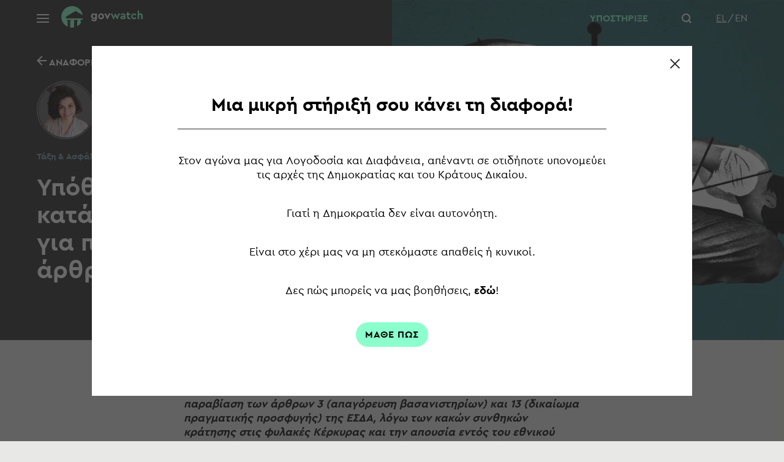

--- FILE ---
content_type: text/html
request_url: https://govwatch.gr/finds/ypothesi-farooq-kai-loipoi-kata-elladas-katadiki-gia-paraviasi-ton-arthron-3-kai-13-tis-esda/
body_size: 28210
content:
<!DOCTYPE html>
<html lang="el">
<head>
<meta charset="UTF-8">
<meta name="viewport" content="width=device-width, initial-scale=1">
<link rel="profile" href="http://gmpg.org/xfn/11">
<meta name='robots' content='index, follow, max-image-preview:large, max-snippet:-1, max-video-preview:-1' />
<link rel="alternate" hreflang="el" href="https://govwatch.gr/finds/ypothesi-farooq-kai-loipoi-kata-elladas-katadiki-gia-paraviasi-ton-arthron-3-kai-13-tis-esda/" />
<link rel="alternate" hreflang="en" href="https://govwatch.gr/en/finds/ypothesi-farooq-kai-loipoi-kata-elladas-katadiki-gia-paraviasi-ton-arthron-3-kai-13-tis-esda/" />
<link rel="alternate" hreflang="x-default" href="https://govwatch.gr/finds/ypothesi-farooq-kai-loipoi-kata-elladas-katadiki-gia-paraviasi-ton-arthron-3-kai-13-tis-esda/" />
<!-- This site is optimized with the Yoast SEO plugin v18.1 - https://yoast.com/wordpress/plugins/seo/ -->
<title>Υπόθεση Farooq και λοιποί κατά Ελλάδας- Καταδίκη για παραβίαση των άρθρων 3 και 13 της ΕΣΔΑ - govwatch</title>
<link rel="canonical" href="https://govwatch.gr/finds/ypothesi-farooq-kai-loipoi-kata-elladas-katadiki-gia-paraviasi-ton-arthron-3-kai-13-tis-esda/" />
<meta property="og:locale" content="el_GR" />
<meta property="og:type" content="article" />
<meta property="og:title" content="Υπόθεση Farooq και λοιποί κατά Ελλάδας- Καταδίκη για παραβίαση των άρθρων 3 και 13 της ΕΣΔΑ - govwatch" />
<meta property="og:url" content="https://govwatch.gr/finds/ypothesi-farooq-kai-loipoi-kata-elladas-katadiki-gia-paraviasi-ton-arthron-3-kai-13-tis-esda/" />
<meta property="og:site_name" content="govwatch" />
<meta property="article:modified_time" content="2023-03-17T12:35:11+00:00" />
<meta property="og:image" content="https://govwatch.gr/wp-content/uploads/2022/03/govwatch-meta-image.png" />
<meta property="og:image:width" content="1200" />
<meta property="og:image:height" content="627" />
<meta property="og:image:type" content="image/png" />
<meta name="twitter:card" content="summary_large_image" />
<script type="application/ld+json" class="yoast-schema-graph">{"@context":"https://schema.org","@graph":[{"@type":"WebSite","@id":"https://govwatch.gr/#website","url":"https://govwatch.gr/","name":"govwatch","description":"Monitoring the Rule of Law","potentialAction":[{"@type":"SearchAction","target":{"@type":"EntryPoint","urlTemplate":"https://govwatch.gr/?s={search_term_string}"},"query-input":"required name=search_term_string"}],"inLanguage":"el"},{"@type":"ImageObject","@id":"https://govwatch.gr/finds/ypothesi-farooq-kai-loipoi-kata-elladas-katadiki-gia-paraviasi-ton-arthron-3-kai-13-tis-esda/#primaryimage","inLanguage":"el","url":"https://govwatch.gr/wp-content/uploads/2023/03/Vouliwatch2.webp","contentUrl":"https://govwatch.gr/wp-content/uploads/2023/03/Vouliwatch2.webp","width":850,"height":650},{"@type":"WebPage","@id":"https://govwatch.gr/finds/ypothesi-farooq-kai-loipoi-kata-elladas-katadiki-gia-paraviasi-ton-arthron-3-kai-13-tis-esda/#webpage","url":"https://govwatch.gr/finds/ypothesi-farooq-kai-loipoi-kata-elladas-katadiki-gia-paraviasi-ton-arthron-3-kai-13-tis-esda/","name":"Υπόθεση Farooq και λοιποί κατά Ελλάδας- Καταδίκη για παραβίαση των άρθρων 3 και 13 της ΕΣΔΑ - govwatch","isPartOf":{"@id":"https://govwatch.gr/#website"},"primaryImageOfPage":{"@id":"https://govwatch.gr/finds/ypothesi-farooq-kai-loipoi-kata-elladas-katadiki-gia-paraviasi-ton-arthron-3-kai-13-tis-esda/#primaryimage"},"datePublished":"2021-10-17T11:55:11+00:00","dateModified":"2023-03-17T12:35:11+00:00","breadcrumb":{"@id":"https://govwatch.gr/finds/ypothesi-farooq-kai-loipoi-kata-elladas-katadiki-gia-paraviasi-ton-arthron-3-kai-13-tis-esda/#breadcrumb"},"inLanguage":"el","potentialAction":[{"@type":"ReadAction","target":["https://govwatch.gr/finds/ypothesi-farooq-kai-loipoi-kata-elladas-katadiki-gia-paraviasi-ton-arthron-3-kai-13-tis-esda/"]}]},{"@type":"BreadcrumbList","@id":"https://govwatch.gr/finds/ypothesi-farooq-kai-loipoi-kata-elladas-katadiki-gia-paraviasi-ton-arthron-3-kai-13-tis-esda/#breadcrumb","itemListElement":[{"@type":"ListItem","position":1,"name":"Home","item":"https://govwatch.gr/"},{"@type":"ListItem","position":2,"name":"Υπόθεση Farooq και λοιποί κατά Ελλάδας- Καταδίκη για παραβίαση των άρθρων 3 και 13 της ΕΣΔΑ"}]}]}</script>
<!-- / Yoast SEO plugin. -->
<link rel='dns-prefetch' href='//www.google.com' />
<link rel="alternate" title="oEmbed (JSON)" type="application/json+oembed" href="https://govwatch.gr/wp-json/oembed/1.0/embed?url=https%3A%2F%2Fgovwatch.gr%2Ffinds%2Fypothesi-farooq-kai-loipoi-kata-elladas-katadiki-gia-paraviasi-ton-arthron-3-kai-13-tis-esda%2F" />
<link rel="alternate" title="oEmbed (XML)" type="text/xml+oembed" href="https://govwatch.gr/wp-json/oembed/1.0/embed?url=https%3A%2F%2Fgovwatch.gr%2Ffinds%2Fypothesi-farooq-kai-loipoi-kata-elladas-katadiki-gia-paraviasi-ton-arthron-3-kai-13-tis-esda%2F&#038;format=xml" />
<style id='wp-img-auto-sizes-contain-inline-css' type='text/css'>
img:is([sizes=auto i],[sizes^="auto," i]){contain-intrinsic-size:3000px 1500px}
/*# sourceURL=wp-img-auto-sizes-contain-inline-css */
</style>
<!-- <link rel='stylesheet' id='wp-block-library-css' href='https://govwatch.gr/wp-includes/css/dist/block-library/style.min.css?ver=6.9' type='text/css' media='all' /> -->
<link rel="stylesheet" type="text/css" href="//govwatch.gr/wp-content/cache/wpfc-minified/g5pmjm8b/fc66l.css" media="all"/>
<style id='global-styles-inline-css' type='text/css'>
:root{--wp--preset--aspect-ratio--square: 1;--wp--preset--aspect-ratio--4-3: 4/3;--wp--preset--aspect-ratio--3-4: 3/4;--wp--preset--aspect-ratio--3-2: 3/2;--wp--preset--aspect-ratio--2-3: 2/3;--wp--preset--aspect-ratio--16-9: 16/9;--wp--preset--aspect-ratio--9-16: 9/16;--wp--preset--color--black: #000000;--wp--preset--color--cyan-bluish-gray: #abb8c3;--wp--preset--color--white: #ffffff;--wp--preset--color--pale-pink: #f78da7;--wp--preset--color--vivid-red: #cf2e2e;--wp--preset--color--luminous-vivid-orange: #ff6900;--wp--preset--color--luminous-vivid-amber: #fcb900;--wp--preset--color--light-green-cyan: #7bdcb5;--wp--preset--color--vivid-green-cyan: #00d084;--wp--preset--color--pale-cyan-blue: #8ed1fc;--wp--preset--color--vivid-cyan-blue: #0693e3;--wp--preset--color--vivid-purple: #9b51e0;--wp--preset--gradient--vivid-cyan-blue-to-vivid-purple: linear-gradient(135deg,rgb(6,147,227) 0%,rgb(155,81,224) 100%);--wp--preset--gradient--light-green-cyan-to-vivid-green-cyan: linear-gradient(135deg,rgb(122,220,180) 0%,rgb(0,208,130) 100%);--wp--preset--gradient--luminous-vivid-amber-to-luminous-vivid-orange: linear-gradient(135deg,rgb(252,185,0) 0%,rgb(255,105,0) 100%);--wp--preset--gradient--luminous-vivid-orange-to-vivid-red: linear-gradient(135deg,rgb(255,105,0) 0%,rgb(207,46,46) 100%);--wp--preset--gradient--very-light-gray-to-cyan-bluish-gray: linear-gradient(135deg,rgb(238,238,238) 0%,rgb(169,184,195) 100%);--wp--preset--gradient--cool-to-warm-spectrum: linear-gradient(135deg,rgb(74,234,220) 0%,rgb(151,120,209) 20%,rgb(207,42,186) 40%,rgb(238,44,130) 60%,rgb(251,105,98) 80%,rgb(254,248,76) 100%);--wp--preset--gradient--blush-light-purple: linear-gradient(135deg,rgb(255,206,236) 0%,rgb(152,150,240) 100%);--wp--preset--gradient--blush-bordeaux: linear-gradient(135deg,rgb(254,205,165) 0%,rgb(254,45,45) 50%,rgb(107,0,62) 100%);--wp--preset--gradient--luminous-dusk: linear-gradient(135deg,rgb(255,203,112) 0%,rgb(199,81,192) 50%,rgb(65,88,208) 100%);--wp--preset--gradient--pale-ocean: linear-gradient(135deg,rgb(255,245,203) 0%,rgb(182,227,212) 50%,rgb(51,167,181) 100%);--wp--preset--gradient--electric-grass: linear-gradient(135deg,rgb(202,248,128) 0%,rgb(113,206,126) 100%);--wp--preset--gradient--midnight: linear-gradient(135deg,rgb(2,3,129) 0%,rgb(40,116,252) 100%);--wp--preset--font-size--small: 13px;--wp--preset--font-size--medium: 20px;--wp--preset--font-size--large: 36px;--wp--preset--font-size--x-large: 42px;--wp--preset--spacing--20: 0.44rem;--wp--preset--spacing--30: 0.67rem;--wp--preset--spacing--40: 1rem;--wp--preset--spacing--50: 1.5rem;--wp--preset--spacing--60: 2.25rem;--wp--preset--spacing--70: 3.38rem;--wp--preset--spacing--80: 5.06rem;--wp--preset--shadow--natural: 6px 6px 9px rgba(0, 0, 0, 0.2);--wp--preset--shadow--deep: 12px 12px 50px rgba(0, 0, 0, 0.4);--wp--preset--shadow--sharp: 6px 6px 0px rgba(0, 0, 0, 0.2);--wp--preset--shadow--outlined: 6px 6px 0px -3px rgb(255, 255, 255), 6px 6px rgb(0, 0, 0);--wp--preset--shadow--crisp: 6px 6px 0px rgb(0, 0, 0);}:where(.is-layout-flex){gap: 0.5em;}:where(.is-layout-grid){gap: 0.5em;}body .is-layout-flex{display: flex;}.is-layout-flex{flex-wrap: wrap;align-items: center;}.is-layout-flex > :is(*, div){margin: 0;}body .is-layout-grid{display: grid;}.is-layout-grid > :is(*, div){margin: 0;}:where(.wp-block-columns.is-layout-flex){gap: 2em;}:where(.wp-block-columns.is-layout-grid){gap: 2em;}:where(.wp-block-post-template.is-layout-flex){gap: 1.25em;}:where(.wp-block-post-template.is-layout-grid){gap: 1.25em;}.has-black-color{color: var(--wp--preset--color--black) !important;}.has-cyan-bluish-gray-color{color: var(--wp--preset--color--cyan-bluish-gray) !important;}.has-white-color{color: var(--wp--preset--color--white) !important;}.has-pale-pink-color{color: var(--wp--preset--color--pale-pink) !important;}.has-vivid-red-color{color: var(--wp--preset--color--vivid-red) !important;}.has-luminous-vivid-orange-color{color: var(--wp--preset--color--luminous-vivid-orange) !important;}.has-luminous-vivid-amber-color{color: var(--wp--preset--color--luminous-vivid-amber) !important;}.has-light-green-cyan-color{color: var(--wp--preset--color--light-green-cyan) !important;}.has-vivid-green-cyan-color{color: var(--wp--preset--color--vivid-green-cyan) !important;}.has-pale-cyan-blue-color{color: var(--wp--preset--color--pale-cyan-blue) !important;}.has-vivid-cyan-blue-color{color: var(--wp--preset--color--vivid-cyan-blue) !important;}.has-vivid-purple-color{color: var(--wp--preset--color--vivid-purple) !important;}.has-black-background-color{background-color: var(--wp--preset--color--black) !important;}.has-cyan-bluish-gray-background-color{background-color: var(--wp--preset--color--cyan-bluish-gray) !important;}.has-white-background-color{background-color: var(--wp--preset--color--white) !important;}.has-pale-pink-background-color{background-color: var(--wp--preset--color--pale-pink) !important;}.has-vivid-red-background-color{background-color: var(--wp--preset--color--vivid-red) !important;}.has-luminous-vivid-orange-background-color{background-color: var(--wp--preset--color--luminous-vivid-orange) !important;}.has-luminous-vivid-amber-background-color{background-color: var(--wp--preset--color--luminous-vivid-amber) !important;}.has-light-green-cyan-background-color{background-color: var(--wp--preset--color--light-green-cyan) !important;}.has-vivid-green-cyan-background-color{background-color: var(--wp--preset--color--vivid-green-cyan) !important;}.has-pale-cyan-blue-background-color{background-color: var(--wp--preset--color--pale-cyan-blue) !important;}.has-vivid-cyan-blue-background-color{background-color: var(--wp--preset--color--vivid-cyan-blue) !important;}.has-vivid-purple-background-color{background-color: var(--wp--preset--color--vivid-purple) !important;}.has-black-border-color{border-color: var(--wp--preset--color--black) !important;}.has-cyan-bluish-gray-border-color{border-color: var(--wp--preset--color--cyan-bluish-gray) !important;}.has-white-border-color{border-color: var(--wp--preset--color--white) !important;}.has-pale-pink-border-color{border-color: var(--wp--preset--color--pale-pink) !important;}.has-vivid-red-border-color{border-color: var(--wp--preset--color--vivid-red) !important;}.has-luminous-vivid-orange-border-color{border-color: var(--wp--preset--color--luminous-vivid-orange) !important;}.has-luminous-vivid-amber-border-color{border-color: var(--wp--preset--color--luminous-vivid-amber) !important;}.has-light-green-cyan-border-color{border-color: var(--wp--preset--color--light-green-cyan) !important;}.has-vivid-green-cyan-border-color{border-color: var(--wp--preset--color--vivid-green-cyan) !important;}.has-pale-cyan-blue-border-color{border-color: var(--wp--preset--color--pale-cyan-blue) !important;}.has-vivid-cyan-blue-border-color{border-color: var(--wp--preset--color--vivid-cyan-blue) !important;}.has-vivid-purple-border-color{border-color: var(--wp--preset--color--vivid-purple) !important;}.has-vivid-cyan-blue-to-vivid-purple-gradient-background{background: var(--wp--preset--gradient--vivid-cyan-blue-to-vivid-purple) !important;}.has-light-green-cyan-to-vivid-green-cyan-gradient-background{background: var(--wp--preset--gradient--light-green-cyan-to-vivid-green-cyan) !important;}.has-luminous-vivid-amber-to-luminous-vivid-orange-gradient-background{background: var(--wp--preset--gradient--luminous-vivid-amber-to-luminous-vivid-orange) !important;}.has-luminous-vivid-orange-to-vivid-red-gradient-background{background: var(--wp--preset--gradient--luminous-vivid-orange-to-vivid-red) !important;}.has-very-light-gray-to-cyan-bluish-gray-gradient-background{background: var(--wp--preset--gradient--very-light-gray-to-cyan-bluish-gray) !important;}.has-cool-to-warm-spectrum-gradient-background{background: var(--wp--preset--gradient--cool-to-warm-spectrum) !important;}.has-blush-light-purple-gradient-background{background: var(--wp--preset--gradient--blush-light-purple) !important;}.has-blush-bordeaux-gradient-background{background: var(--wp--preset--gradient--blush-bordeaux) !important;}.has-luminous-dusk-gradient-background{background: var(--wp--preset--gradient--luminous-dusk) !important;}.has-pale-ocean-gradient-background{background: var(--wp--preset--gradient--pale-ocean) !important;}.has-electric-grass-gradient-background{background: var(--wp--preset--gradient--electric-grass) !important;}.has-midnight-gradient-background{background: var(--wp--preset--gradient--midnight) !important;}.has-small-font-size{font-size: var(--wp--preset--font-size--small) !important;}.has-medium-font-size{font-size: var(--wp--preset--font-size--medium) !important;}.has-large-font-size{font-size: var(--wp--preset--font-size--large) !important;}.has-x-large-font-size{font-size: var(--wp--preset--font-size--x-large) !important;}
/*# sourceURL=global-styles-inline-css */
</style>
<style id='classic-theme-styles-inline-css' type='text/css'>
/*! This file is auto-generated */
.wp-block-button__link{color:#fff;background-color:#32373c;border-radius:9999px;box-shadow:none;text-decoration:none;padding:calc(.667em + 2px) calc(1.333em + 2px);font-size:1.125em}.wp-block-file__button{background:#32373c;color:#fff;text-decoration:none}
/*# sourceURL=/wp-includes/css/classic-themes.min.css */
</style>
<!-- <link rel='stylesheet' id='dnd-upload-cf7-css' href='https://govwatch.gr/wp-content/plugins/drag-and-drop-multiple-file-upload-contact-form-7/assets/css/dnd-upload-cf7.css?ver=1.3.6.2' type='text/css' media='all' /> -->
<!-- <link rel='stylesheet' id='contact-form-7-css' href='https://govwatch.gr/wp-content/plugins/contact-form-7/includes/css/styles.css?ver=5.5.3' type='text/css' media='all' /> -->
<!-- <link rel='stylesheet' id='theme-style-css' href='https://govwatch.gr/wp-content/themes/govwatch/style.css?ver=6.9' type='text/css' media='all' /> -->
<!-- <link rel='stylesheet' id='theme-main_style-css' href='https://govwatch.gr/wp-content/themes/govwatch/assets/css/style.min.css?ver=1732809869699' type='text/css' media='all' /> -->
<!-- <link rel='stylesheet' id='sib-front-css-css' href='https://govwatch.gr/wp-content/plugins/mailin/css/mailin-front.css?ver=6.9' type='text/css' media='all' /> -->
<link rel="stylesheet" type="text/css" href="//govwatch.gr/wp-content/cache/wpfc-minified/2m9nnlfl/fc66l.css" media="all"/>
<script src='//govwatch.gr/wp-content/cache/wpfc-minified/fqy6qkot/fc66l.js' type="text/javascript"></script>
<!-- <script type="text/javascript" src="//govwatch.gr/wp-content/cache/wpfc-minified/edgtvobj/fc66l.js" id="jquery-core-js"></script> -->
<!-- <script type="text/javascript" src="//govwatch.gr/wp-content/cache/wpfc-minified/7uco0so4/fc66l.js" id="jquery-migrate-js"></script> -->
<script type="text/javascript" id="sib-front-js-js-extra">
/* <![CDATA[ */
var sibErrMsg = {"invalidMail":"Please fill out valid email address","requiredField":"Please fill out required fields","invalidDateFormat":"Please fill out valid date format","invalidSMSFormat":"Please fill out valid phone number"};
var ajax_sib_front_object = {"ajax_url":"https://govwatch.gr/wp-admin/admin-ajax.php","ajax_nonce":"adbba8d6db","flag_url":"https://govwatch.gr/wp-content/plugins/mailin/img/flags/"};
//# sourceURL=sib-front-js-js-extra
/* ]]> */
</script>
<script src='//govwatch.gr/wp-content/cache/wpfc-minified/1fztb2zg/fc66l.js' type="text/javascript"></script>
<!-- <script type="text/javascript" src="//govwatch.gr/wp-content/cache/wpfc-minified/g0xuj4qg/fc66l.js" id="sib-front-js-js"></script> -->
<link rel='shortlink' href='https://govwatch.gr/?p=4355' />
<meta name="generator" content="WPML ver:4.5.12 stt:1,13;" />
<link rel="icon" href="https://govwatch.gr/wp-content/uploads/2022/03/cropped-govwatch-favicon-32x32.png" sizes="32x32" />
<link rel="icon" href="https://govwatch.gr/wp-content/uploads/2022/03/cropped-govwatch-favicon-192x192.png" sizes="192x192" />
<link rel="apple-touch-icon" href="https://govwatch.gr/wp-content/uploads/2022/03/cropped-govwatch-favicon-180x180.png" />
<meta name="msapplication-TileImage" content="https://govwatch.gr/wp-content/uploads/2022/03/cropped-govwatch-favicon-270x270.png" />
<style type="text/css" id="wp-custom-css">
.grecaptcha-badge {
display:none!important;
}		</style>
</head>
<body class="wp-singular finds-template-default single single-finds postid-4355 wp-theme-govwatch">
<div class="header">
<div class="header__container">
<div class="header__left">
<div class="burger">
<span></span>
</div>
<a href="https://govwatch.gr/" rel="home" title="govwatch" class="header__logo">
<svg xmlns="http://www.w3.org/2000/svg" width="133.06" height="35" viewBox="0 0 133.06 35"><path d="M31 22.38V24h.91v3.74A17.62 17.62 0 0126 32.9V24h.91v-1.62h-6.77V24H21v10.65a17.86 17.86 0 01-3.45.35 18.66 18.66 0 01-2.92-.24V24H16v-1.62H9.23V24h1.29v9.53A17.53 17.53 0 1135 14.8L24.05 8.17H22.9L7.48 17.39v2.68H35a15.79 15.79 0 01-.5 2.31z" fill="#8bffcc"/><path d="M58.23 12.08v8.08c0 3.07-2 4.53-4.71 4.53A6.61 6.61 0 0149 23l1.3-1.73a4.67 4.67 0 003 1.17c1.4 0 2.42-.67 2.42-2.14v-.5A3.71 3.71 0 0153 20.89a4.24 4.24 0 01-4.34-4.51 4.23 4.23 0 014.34-4.5 3.6 3.6 0 013 1.34v-1.14zm-2.45 4.25A2.18 2.18 0 0053.49 14a2.25 2.25 0 00-2.35 2.37 2.32 2.32 0 002.35 2.45 2.26 2.26 0 002.29-2.49zm14.13.28A4.79 4.79 0 0165 21.37a4.75 4.75 0 114.9-4.76zm-7.23 0A2.32 2.32 0 0065 19.1a2.35 2.35 0 002.36-2.46A2.39 2.39 0 0065 14.13a2.36 2.36 0 00-2.32 2.51zm17.6-4.53l-4.49 9.31H75l-4.49-9.31h2.61l2.29 5.14 2.29-5.14z" fill="#fff"/><path d="M96 12.08l-4.2 9.31H91l-2.61-5.29-2.62 5.29H85l-4.23-9.31h2.61l2.14 5.18L88 11.88h.82l2.5 5.27 2.12-5.07zm8.74 3.69v5.4h-2.27v-.88a3.77 3.77 0 01-2.76 1.1c-2 0-3.14-1.17-3.14-2.72S97.91 16 100 16h2.27v-.41a1.49 1.49 0 00-1.69-1.6 3.17 3.17 0 00-2.4 1.25l-1.28-1.5a4.92 4.92 0 014-1.88 3.58 3.58 0 013.84 3.91zm-2.48 2v-.11h-2c-.8 0-1.27.31-1.27.93s.54 1 1.29 1a1.87 1.87 0 001.98-1.81zM113 19.1v2.07a6.82 6.82 0 01-1.71.22c-2.24 0-3.63-1.08-3.63-3.41v-3.81h-1.42v-2.09h1.42V9.79h2.49v2.29h2.57v2.09h-2.62v3.59c0 1 .56 1.4 1.68 1.4q.47 0 1.22-.06zm9.87-4.97l-1.73 1.34a2.52 2.52 0 00-2.14-1.32 2.36 2.36 0 00-2.4 2.49 2.36 2.36 0 002.4 2.5 2.58 2.58 0 002.18-1.29l1.73 1.31a4.38 4.38 0 01-4 2.27 4.75 4.75 0 110-9.5 4.2 4.2 0 013.96 2.2zm10.19 1.4v5.64h-2.46v-5.29a1.63 1.63 0 00-1.68-1.77 1.66 1.66 0 00-1.73 1.77v5.29h-2.49V7.39h2.49v5.44a3.48 3.48 0 012.5-1c2.08.05 3.37 1.52 3.37 3.7z" fill="#8bffcc"/></svg>            </a>
</div>
<div class="header__right">
<div class="header__donation" data-donate-popup-btn>
<span>
ΥΠΟΣΤΗΡΙΞΕ
</span>
<svg xmlns="http://www.w3.org/2000/svg" width="22.465" height="25" viewBox="0 0 22.465 25"><g id="Group_6315" data-name="Group 6315" transform="translate(-383.215 -363.684)" fill="#8bffcc"><path id="Path_10914" data-name="Path 10914" d="M395.33 365.332c.407-.326.81-.7 1.263-1.005a3.885 3.885 0 016.028 3 5.835 5.835 0 01-.5 2.752l-.112.275c.155.041.291.065.418.113a1.837 1.837 0 011.22 1.756 6.525 6.525 0 01-.182 2.1.4.4 0 00.078.4 3.052 3.052 0 01.511 2.534 9.756 9.756 0 01-2.782 5.144 4.78 4.78 0 00-.569.776 6.968 6.968 0 01-2.824 2.693c-.623.306-1.3.5-1.94.774-.758.328-1.511.674-2.248 1.048a1.753 1.753 0 00-.819.782c-.132.268-.456.269-.683.031-.289-.3-.569-.615-.859-.918a14.424 14.424 0 00-6.655-3.881c-.067-.019-.136-.034-.2-.06a.412.412 0 01-.155-.712 2.115 2.115 0 00.632-1.528 7.705 7.705 0 01.374-2.916 23.464 23.464 0 011.139-2.349c.39-.71.848-1.383 1.288-2.065a3.447 3.447 0 00.546-1.909c0-.585-.005-1.169-.007-1.754a.359.359 0 01.014-.155 1.353 1.353 0 00-.076-1.055 4.522 4.522 0 01.391-3.69 3.878 3.878 0 015.408-1.216 14.812 14.812 0 011.301 1.035zm-2.855 22.235a8.679 8.679 0 012.715-1.538c.4-.158.8-.307 1.205-.434a6.217 6.217 0 003.513-2.739 9.513 9.513 0 01.658-.943c.345-.427.736-.816 1.077-1.246a7.693 7.693 0 001.626-3.83 2.324 2.324 0 00-.207-1.325c-.113-.24-.25-.473-.567-.471s-.435.231-.541.464a6.166 6.166 0 00-.229.612 6.6 6.6 0 01-1.116 2.06 4.142 4.142 0 01-1.285 1.1.415.415 0 01-.589-.145.4.4 0 01.179-.579 4.1 4.1 0 001.573-1.711c.18-.336.3-.7.456-1.054a9.533 9.533 0 01.425-.951 1.187 1.187 0 01.9-.617c.39-.053.391-.052.456-.452a.762.762 0 00.019-.1c.01-.539.048-1.079.02-1.616a.869.869 0 00-.729-.815.734.734 0 00-.837.522 17.509 17.509 0 00-.721 1.793 6.75 6.75 0 01-2.144 3.193 5.315 5.315 0 01-1.017.626.379.379 0 01-.525-.246.419.419 0 01.251-.534 2.682 2.682 0 00.479-.262 5.823 5.823 0 002-2.6c.026-.069.042-.141.075-.254-.073.046-.1.061-.13.082a30.382 30.382 0 01-3.758 2.473.656.656 0 01-.753 0c-.6-.374-1.209-.732-1.814-1.1l-.278-.168c-.127.506-.236.973-.361 1.435a1.854 1.854 0 00.033 1.253 2.078 2.078 0 01.148.582c.053.5.107 1 .113 1.507a.414.414 0 11-.823-.076 3.688 3.688 0 00-.213-1.675 2.919 2.919 0 01-.007-1.972 4.77 4.77 0 00.011-3.183 6.233 6.233 0 00-.844-1.93 1.578 1.578 0 00-.981-.649c-.6-.1-.835.1-.827.7.007.515.031 1.03.027 1.545a3.927 3.927 0 01-.617 2.133c-.32.5-.64 1-.954 1.5a10.544 10.544 0 00-1.567 3.293 14.744 14.744 0 00-.2 2.261 3.117 3.117 0 01-.3 1.235c-.049.1-.1.2-.166.345a14.838 14.838 0 017.14 4.501zm-3.325-18.274a1.135 1.135 0 00.149-.018 1.967 1.967 0 011.748.387 2.871 2.871 0 011.023 1.364c.278.832.5 1.685.748 2.526a.5.5 0 00.172.267q1.08.69 2.178 1.352a.372.372 0 00.32 0c.771-.46 1.55-.91 2.294-1.411a10.083 10.083 0 003.062-3 5.435 5.435 0 00.933-3.47 3.044 3.044 0 00-3.884-2.641 4.226 4.226 0 00-2.158 1.624c-.263.35-.522.339-.8 0a7.491 7.491 0 00-.8-.861 3.143 3.143 0 00-4.2-.149 3.6 3.6 0 00-.786 4.03z" transform="translate(-.894)"/><path id="Path_10915" data-name="Path 10915" d="M383.215 390.69a4.593 4.593 0 01.575-2.215c.157-.283.392-.375.619-.245s.261.361.118.637a3.738 3.738 0 00.013 3.656c.156.3.112.524-.124.655s-.459.044-.619-.246a4.648 4.648 0 01-.582-2.242z" transform="translate(0 -22.778)"/><path id="Path_10916" data-name="Path 10916" d="M686.094 390.157a4.895 4.895 0 01-.581 2.448c-.154.277-.372.363-.6.242a.422.422 0 01-.14-.632 3.746 3.746 0 000-3.658c-.145-.279-.1-.513.126-.637s.463-.034.624.248a4.6 4.6 0 01.571 1.989z" transform="translate(-280.415 -22.491)"/><path id="Path_10917" data-name="Path 10917" d="M663.659 399.332a2.986 2.986 0 01-.471 1.617.43.43 0 01-.619.194c-.217-.137-.252-.37-.091-.64a2.087 2.087 0 00-.007-2.3.423.423 0 11.71-.445 2.9 2.9 0 01.478 1.574z" transform="translate(-259.658 -31.46)"/><path id="Path_10918" data-name="Path 10918" d="M408.1 397.541a.438.438 0 01.433.663 3.844 3.844 0 00-.314.741 2 2 0 00.3 1.622.407.407 0 01-.043.55.383.383 0 01-.5.06.574.574 0 01-.163-.165 2.923 2.923 0 010-3.229 1.228 1.228 0 01.287-.242z" transform="translate(-22.423 -31.491)"/></g></svg>            </div>
<div class="header__search" data-search>
<svg xmlns="http://www.w3.org/2000/svg" width="15.9" height="15.9" viewBox="0 0 15.9 15.9"><path id="Path_208" data-name="Path 208" d="M15.9 14.5l-3.3-3.3A6.847 6.847 0 0014 7a6.957 6.957 0 00-7-7 6.957 6.957 0 00-7 7 6.957 6.957 0 007 7 6.847 6.847 0 004.2-1.4l3.3 3.3zM2 7a4.951 4.951 0 015-5 4.951 4.951 0 015 5 4.951 4.951 0 01-5 5 4.951 4.951 0 01-5-5z" fill="#fff"/></svg>            </div>
<div class="lang">
<ul class="lang__list">
<li class="lang__current">
El					</li>
<li class="lang__item">
<a href="https://govwatch.gr/en/finds/ypothesi-farooq-kai-loipoi-kata-elladas-katadiki-gia-paraviasi-ton-arthron-3-kai-13-tis-esda/"
rel="alternate"
lang="en"
hreflang="en">
En						</a>
</li>
</ul>
</div>
</div>
</div>
</div>
<div class="header__menu">
<div class="header__menu__holder">
<div class="header__menu__inner">
<div class="header__report-submit" data-submit-report-btn>
<svg xmlns="http://www.w3.org/2000/svg" width="45" height="24.534" viewBox="0 0 45 24.534"><g id="Group_6115" data-name="Group 6115" transform="rotate(-90 12.267 12.267)"><path id="Path_10831" data-name="Path 10831" d="M16.932 45a1.04 1.04 0 01.159-.07 3.086 3.086 0 002.474-3.187q.005-6.3 0-12.61c0-.243-.031-.445.339-.445a4.239 4.239 0 004.153-3.388 13.051 13.051 0 00.477-3.776 40.775 40.775 0 00-.872-8.151 14.885 14.885 0 00-3.352-6.491 3.006 3.006 0 01-.754-2.125c.041-1.185-.01-2.373.02-3.558A1.2 1.2 0 0018.954 0H4.628a1.227 1.227 0 00-.616 1.2c.028 1.317.007 2.636.009 3.954a3.471 3.471 0 01-.8 2.271 14.6 14.6 0 00-3.066 7.636 22.314 22.314 0 00-.144 2.716C-.005 21.1 0 24.426.007 27.751a3.021 3.021 0 002.38 3.2 5.511 5.511 0 001.764-.083c.239-.031.329-.093.4.211A3.065 3.065 0 008.534 33.3c.306-.1.369-.066.424.26a3.074 3.074 0 004.028 2.427c.37-.121.369.006.367.292-.008 1.64 0 3.281 0 4.921 0 2.242.556 3.05 2.616 3.8zM11.781 1.758c1.889 0 3.778.006 5.667-.006.288 0 .373.08.366.367-.018.82.033 1.643-.015 2.46a4.83 4.83 0 001.242 3.539 12.615 12.615 0 012.876 5.512 39.578 39.578 0 01.854 7.625 10.72 10.72 0 01-.474 3.814 2.466 2.466 0 01-2.6 1.871c-2.343.012-4.686.005-7.029 0-.5 0-.613-.152-.538-.656a2.416 2.416 0 012.05-2.109q2.339-.492 4.678-.99a.925.925 0 00.8-1.312c-.171-.681-.365-1.356-.524-2.039a1.1 1.1 0 00-.789-.848 10.184 10.184 0 01-6.2-5.65 2.808 2.808 0 00-.192-.393.873.873 0 00-1.3-.18.9.9 0 00-.16 1.162 11.771 11.771 0 006.428 6.4 1.234 1.234 0 01.8 1.006c.052.231-.024.317-.236.358-.5.1-1 .2-1.5.31-.857.185-.856.187-.869-.692a3.09 3.09 0 00-5.417-2.089c-.161.177-.253.188-.459.064a3.052 3.052 0 00-4.222.875c-.165.235-.266.21-.482.1a2.959 2.959 0 00-2.384-.179c-.373.129-.378-.013-.375-.3.009-.937-.027-1.876.009-2.812A13.933 13.933 0 014.687 8.4a4.922 4.922 0 001.087-3.133 121.23 121.23 0 000-3.075c-.007-.336.073-.446.43-.443 1.857.019 3.717.009 5.577.009zm6.027 33.711v6.279a1.365 1.365 0 01-1.329 1.491 1.351 1.351 0 01-1.367-1.455c-.009-4.245 0-8.49-.009-12.734 0-.27.09-.358.355-.352.6.014 1.2.029 1.8 0 .422-.024.571.072.564.541-.031 2.073-.013 4.152-.013 6.23zm-11.6-9.332v-4.085a1.356 1.356 0 112.7-.027q.009 4.107 0 8.214a1.794 1.794 0 01-.119.64 1.316 1.316 0 01-1.455.8 1.339 1.339 0 01-1.118-1.33c-.01-1.401-.002-2.806-.003-4.212zm-1.758-.668v2.37a1.346 1.346 0 11-2.687.016q-.021-2.369 0-4.739a1.346 1.346 0 112.687.028c.009.774.005 1.55.005 2.325zm6.217 5.162c0-.849 0-1.7.006-2.547 0-.055.09-.109.138-.164a2.4 2.4 0 002.223.769c.264-.016.314.109.313.341-.008 1.318 0 2.635-.007 3.953a1.336 1.336 0 11-2.671-.024c-.004-.776.004-1.552.004-2.328zm0-7.824h.007c0-.57-.022-1.142.006-1.711a1.33 1.33 0 012.649-.033 10.136 10.136 0 010 1.271.42.42 0 01-.219.3 4.165 4.165 0 00-2.267 1.967.94.94 0 01-.13.152.865.865 0 01-.047-.2c.005-.575.007-1.161.007-1.746z" fill="#fff"/></g></svg>                <span>
ΚΑΝΕ ΑΝΑΦΟΡΑ                </span>
</div>
<div class="menu-main-menu-container"><ul id="menu-main-menu" class="menu"><li id="menu-item-267" class="menu-item menu-item-type-taxonomy menu-item-object-category menu-item-267"><a href="https://govwatch.gr/category/legislative-process-governmental-oversight/">Νομοθετική Διαδικασία &amp; Κυβερνητική Εποπτεία</a></li>
<li id="menu-item-266" class="menu-item menu-item-type-taxonomy menu-item-object-category menu-item-266"><a href="https://govwatch.gr/category/corruption/">Διαφθορά</a></li>
<li id="menu-item-269" class="menu-item menu-item-type-taxonomy menu-item-object-category current-finds-ancestor current-menu-parent current-finds-parent menu-item-269"><a href="https://govwatch.gr/category/order-security/">Τάξη &amp; Ασφάλεια</a></li>
<li id="menu-item-268" class="menu-item menu-item-type-taxonomy menu-item-object-category menu-item-268"><a href="https://govwatch.gr/category/fundamental-right/">Θεμελιώδη Δικαιώματα</a></li>
</ul></div><div class="menu-secondary-menu-container"><ul id="menu-secondary-menu" class="menu"><li id="menu-item-270" class="menu-item menu-item-type-post_type menu-item-object-page menu-item-270"><a href="https://govwatch.gr/finds/">Αναφορές</a></li>
<li id="menu-item-41" class="menu-item menu-item-type-post_type menu-item-object-page menu-item-41"><a href="https://govwatch.gr/articles/">Άρθρα</a></li>
<li id="menu-item-40" class="menu-item menu-item-type-post_type menu-item-object-page menu-item-40"><a href="https://govwatch.gr/reports/">Εκθέσεις</a></li>
</ul></div><div class="menu-third-menu-container"><ul id="menu-third-menu" class="menu"><li id="menu-item-1445" class="menu-item menu-item-type-post_type menu-item-object-page menu-item-1445"><a href="https://govwatch.gr/about/">Το govwatch</a></li>
<li id="menu-item-1418" class="menu-item menu-item-type-custom menu-item-object-custom menu-item-1418"><a href="/authors">Συντάκτριες/-ες</a></li>
<li id="menu-item-1447" class="menu-item menu-item-type-post_type menu-item-object-page menu-item-1447"><a href="https://govwatch.gr/contact/">Επικοινωνία</a></li>
<li id="menu-item-1446" class="menu-item menu-item-type-post_type menu-item-object-page menu-item-privacy-policy menu-item-1446"><a rel="privacy-policy" href="https://govwatch.gr/privacy-policy/">Πολιτική Απορρήτου</a></li>
</ul></div>
</div>
<div class="header__social">
<a href="https://twitter.com/vouliwatch" target="_blank">
<svg xmlns="http://www.w3.org/2000/svg" width="24" height="19.467" viewBox="0 0 24 19.467"><path id="Path_236" data-name="Path 236" d="M45.6 21.467a13.876 13.876 0 0014-14V6.8A10.838 10.838 0 0062 4.267a11.068 11.068 0 01-2.8.8A5.188 5.188 0 0061.333 2.4a12.23 12.23 0 01-3.067 1.2 4.762 4.762 0 00-3.6-1.6 5.009 5.009 0 00-4.933 4.933A2.6 2.6 0 0049.867 8a13.785 13.785 0 01-10.134-5.2 5.106 5.106 0 00-.667 2.533A5.3 5.3 0 0041.2 9.467a4.5 4.5 0 01-2.267-.667 4.873 4.873 0 004 4.8 4.11 4.11 0 01-1.333.133 2.269 2.269 0 01-.933-.133 5.051 5.051 0 004.667 3.467A10.067 10.067 0 0139.2 19.2a3.691 3.691 0 01-1.2-.133 12.585 12.585 0 007.6 2.4" transform="translate(-38 -2)" fill="#fff" fill-rule="evenodd"/></svg></a>
<a href="https://www.facebook.com/govwatch.gr/" target="_blank">
<svg xmlns="http://www.w3.org/2000/svg" width="12.533" height="24" viewBox="0 0 12.533 24"><path id="Path_235" data-name="Path 235" d="M88.133 24V13.067h3.733L92.4 8.8h-4.267V6.133c0-1.2.4-2.133 2.133-2.133h2.267V.133C92 .133 90.667 0 89.2 0c-3.2 0-5.467 2-5.467 5.6v3.2H80v4.267h3.733V24z" transform="translate(-80)" fill="#fff" fill-rule="evenodd"/></svg></a>
</div>
</div>
</div>
<div class="search">
<div class="search__container">
<form action="" id="form-search" autocomplete="off">
<div class="search__input">
<svg xmlns="http://www.w3.org/2000/svg" width="32" height="32" viewBox="0 0 32 32">
<path id="Path_208" data-name="Path 208" d="M32,29.182l-6.642-6.642a13.78,13.78,0,0,0,2.818-8.453A14,14,0,0,0,14.088,0,14,14,0,0,0,0,14.088,14,14,0,0,0,14.088,28.176a13.78,13.78,0,0,0,8.453-2.818L29.182,32ZM4.025,14.088A9.965,9.965,0,0,1,14.088,4.025,9.965,9.965,0,0,1,24.151,14.088,9.965,9.965,0,0,1,14.088,24.151,9.965,9.965,0,0,1,4.025,14.088Z" fill="#fff" />
</svg>
<input type="text" name="keyword" id="input-search" placeholder="Γράψε οτιδήποτε">
<input type='hidden' name='lang' value='el' />
</div>
</form>
<div class="search__close">
<svg xmlns="http://www.w3.org/2000/svg" width="33.41" height="33.419" viewBox="0 0 33.41 33.419">
<g id="Group_6002" data-name="Group 6002" transform="translate(-42.787 -9.783)">
<path id="Path_10580" data-name="Path 10580" d="M-22026.184,3051.988l31.525,32" transform="translate(22069.684 -3041.488)" fill="none" stroke="#fff" stroke-width="2" />
<path id="Path_10582" data-name="Path 10582" d="M-22026.184,3071.321l32-31.133" transform="translate(22069.684 -3029.688)" fill="none" stroke="#fff" stroke-width="2" />
</g>
</svg>
</div>
<div class="search__results">
</div>
</div>
</div>
<div class="single-header  single-header--full">
<div class="single-header__holder">
<div class="single-header__container">
<a href="https://govwatch.gr/finds/" class="single-header__back-btn">
<svg id="Arrow_direction" data-name="Arrow direction" xmlns="http://www.w3.org/2000/svg" width="16" height="16" viewBox="0 0 16 16">
<path id="Path_10" data-name="Path 10" d="M8,0,9.455,1.455,3.948,6.961H16V9.039H3.948l5.506,5.506L8,16,0,8Z" fill="#fff" />
</svg>
ΑΝΑΦΟΡΕΣ
</a>
<a href="https://govwatch.gr/authors/christianna-stylianidoy/" class=" single-header__author">
<img src="https://govwatch.gr/wp-content/uploads/fly-images/433/4857706c-33bd-45cd-a533-a73a35ec9beb-95x95-c.png" srcset="https://govwatch.gr/wp-content/uploads/fly-images/433/4857706c-33bd-45cd-a533-a73a35ec9beb-95x95-c.png 100w"alt=""title="4857706c-33bd-45cd-a533-a73a35ec9beb" loading="lazy" sizes="100vw" />					<div class="single-header__author__name">
Χριστιάννα Στυλιανίδου						<span class="single-header__date">
17 • 10 • 2021						</span>
</div>
</a>
<div class="single-header__terms">
<a href="https://govwatch.gr/category/order-security/" class="span bold" style="color:#789eb3;">
Τάξη &amp; Ασφάλεια				</a>
<a href="https://govwatch.gr/category/order-security/penal-system/"  class="span" style="color:#789eb3;">
Ποινικό σύστημα και καταστήματα κράτησης					</a>
</div>
<h1 class="single-header__title f-2">
Υπόθεση Farooq και λοιποί κατά Ελλάδας- Καταδίκη για παραβίαση των άρθρων 3 και 13 της ΕΣΔΑ
</h1>
</div>
<div class="single-header__image">
<img src="https://govwatch.gr/wp-content/uploads/fly-images/4358/Vouliwatch2-800x600.webp" srcset="https://govwatch.gr/wp-content/uploads/fly-images/4358/Vouliwatch2-800x600.webp 420w, https://govwatch.gr/wp-content/uploads/fly-images/4358/Vouliwatch2-1920x1200.webp 800w"alt=""title="Vouliwatch2" loading="lazy" sizes="100vw" />			</div>
</div>
</div>
<div class="single-sticky">
<div class="container--wide">
<div class="single-sticky__holder">
<div class="single-sticky__author">
Χριστιάννα Στυλιανίδου			</div>
<div class="single-sticky__title">
Υπόθεση Farooq και λοιποί κατά Ελλάδας- Καταδίκη για παραβίαση των άρθρων 3 και 13 της ΕΣΔΑ			</div>
<div class="single-sticky__date">
17 • 10 • 2021			</div>
</div>
</div>
</div><div class="c-layout">
<div class="c-layout__holder">
<div class="c-layout__section c-layout__text">
<div class="c-layout__container">
<div class=" c-layout__content ">
<h4><em><strong>Στην υπόθεση Farooq και λοιποί κατά Ελλάδας το ΕΔΔΑ διαπίστωσε παραβίαση των άρθρων 3 (απαγόρευση βασανιστηρίων) και 13 (δικαίωμα πραγματικής προσφυγής) της ΕΣΔΑ, λόγω των κακών συνθηκών κράτησης στις φυλακές Κέρκυρας και την απουσία εντός του εθνικού δικαίου κάποιου πραγματικού ενδίκου μέσου που να επιτρέπει στους προσφεύγοντες να παραπονεθούν για την παραβίαση του άρθρου 3. </strong></em></h4>
<div class="clearfix">
</div>
</div>
</div>
</div>                
<div class="c-layout__section c-layout__text">
<div class="c-layout__container">
<div class=" c-layout__content c-layout__content--capital">
<p><span style="font-weight: 400;">Mε </span><a href="https://www.lawspot.gr/nomikes-plirofories/nomothesia/esda/arthro-3-eyropaiki-symvasi-dikaiomaton-toy-anthropoy-apagoreysi" target="_blank" rel="noopener"><b>το άρθρο 3 (Απαγόρευση των βασανιστηρίων)</b></a><span style="font-weight: 400;"> της Ευρωπαϊκής Σύμβασης των Δικαιωμάτων του Ανθρώπου (εφ’ εξής ΕΣΔΑ) αναγνωρίζεται το απόλυτο δικαίωμα να μην υποβάλλεται κάποιος σε βασανιστήρια ούτε σε ποινή ή μεταχείριση απάνθρωπη ή εξευτελιστική. Με αυτόν τον τρόπο κατοχυρώνεται μία από τις θεμελιώδεις αξίες των δημοκρατικών κοινωνιών (βλ. περισσότερα για το περιεχόμενο του άρθρου 3 σε </span><a href="https://pergamos.lib.uoa.gr/uoa/dl/frontend/file/lib/default/data/2748074/theFile" target="_blank" rel="noopener"><b>1</b></a><span style="font-weight: 400;">, </span><a href="http://www.nsk.gr/documents/15678/84519/%CE%95%CE%99%CE%A3%CE%97%CE%93%CE%97%CE%A3%CE%95%CE%99%CE%A3_4-12-2019.pdf/652d7127-636d-4fd4-802f-3538dfc08e0e" target="_blank" rel="noopener"><b>2</b></a><span style="font-weight: 400;">). </span></p>
<p><span style="font-weight: 400;">Για να συμβαδίζουν οι συνθήκες κράτησης με τις επιταγές του άρθρου 3 της ΕΣΔΑ, το κράτος θα πρέπει να εξασφαλίζει ότι α) τα άτομα κρατούνται σε συνθήκες συμβατές με το σεβασμό της ανθρώπινης αξιοπρέπειας, β) ο τρόπος και η μέθοδος εκτέλεσης των στερητικών της ελευθερίας ποινών δεν υποβάλλει τα άτομα αυτά σε τέτοια εξάντληση ή δοκιμασία που να υπερβαίνει το αναπόφευκτο επίπεδο των δεινών που είναι σύμφυτα με την κράτηση, καθώς και γ) ότι η υγεία και η ευημερία των ατόμων αυτών διασφαλίζονται επαρκώς, ιδίως με την παροχή της απαιτούμενης ιατρικής φροντίδας (βλ. περισσότερα σε </span><strong><a href="https://www.echr.coe.int/Documents/Guide_Art_3_ENG.pdf" target="_blank" rel="noopener">1</a>, <a href="https://echr.coe.int/Documents/Guide_Prisoners_rights_ENG.pdf" target="_blank" rel="noopener">2</a></strong><span style="font-weight: 400;">). </span></p>
<div class="clearfix">
</div>
</div>
</div>
</div>                
<div class="c-layout__section c-layout__text c-layout__text--related">
<div class="c-layout__container--wide">
<div class="c-layout__content ">
<div class="c-layout__content__inner">
<p><span style="font-weight: 400;">Ο υπερπληθυσμός, οι κτιριακές</span> <span style="font-weight: 400;">και λειτουργικές ελλείψεις, η ανεπαρκής ιατροφαρμακευτική περίθαλψη, οι ακατάλληλες συνθήκες διαβίωσης και οι ανεπαρκείς παροχές στα καταστήματα κράτησης έχουν αποτελέσει αρκετές φορές τη βάση για την καταδίκη της Ελλάδας για παραβίαση του άρθρου 3 της ΕΣΔΑ, καθώς έχει κριθεί ότι η διαβίωση υπό αυτούς τους όρους συνιστά απάνθρωπη ή εξευτελιστική μεταχείριση. Σημειώνεται σε αυτό το σημείο πως όταν η υπερπλήρωση των φυλακών φτάσει σε ένα συγκεκριμένο σημείο και ο προσωπικός χώρος που αντιστοιχεί σε κάθε κρατούμενο είναι κάτω των 3 τ.μ. αυτό το στοιχείο μπορεί από μόνο του να είναι αρκετό για να συμπεράνει το ΕΔΔΑ ότι οι συνθήκες κράτησης του εκάστοτε προσφεύγοντος συνιστούν μεταχείριση αντίθετη προς το άρθρο 3 της Σύμβασης.</span></p>
</div>
<div class="c-layout__related">
<div class="c-layout__related__title">
Διάβασε επίσης                        </div>
<div class="c-layout__related__holder">
<a href="https://govwatch.gr/finds/ypothesi-lautaru-kai-seed-kata-elladas-katadiki-tis-elladas-gia-paraviasi-ton-arthron-3-kai-13-tis-esda/" class="c-layout__related__item">
<img src="https://govwatch.gr/wp-content/themes/govwatch/assets/images/finds.jpg" class="c-layout__related__item__thumb">
<div>
<span>
Αναφορά                                                                                    </span>
<i>
Υπόθεση Lautaru και Seed κατά Ελλάδας- Καταδίκη της Ελλάδας για&hellip;                                        </i>
</div>
</a>
<a href="https://govwatch.gr/katadikes-tis-elladas-apo-to-edda-to-etos-2018-gia-tis-synthikes-kratisis-stis-fylakes/" class="c-layout__related__item">
<img src="https://govwatch.gr/wp-content/uploads/2022/11/istockphoto-1138187706-612x612-1-150x150.jpg" class="c-layout__related__item__thumb">
<div>
<span>
Άρθρο                                                                                    </span>
<i>
Καταδίκες της Ελλάδας από το ΕΔΔΑ το έτος 2018 για&hellip;                                        </i>
</div>
</a>
<a href="https://govwatch.gr/finds/ypothesi-kargakis-kata-elladas-katadiki-tis-elladas-apo-to-edda-gia-paraviasi-ton-arthron-3-kai-13-tis-esda/" class="c-layout__related__item">
<img src="https://govwatch.gr/wp-content/themes/govwatch/assets/images/finds.jpg" class="c-layout__related__item__thumb">
<div>
<span>
Αναφορά                                                                                    </span>
<i>
Υπόθεση Καργάκης κατά Ελλάδας- Καταδίκη της Ελλάδας από το ΕΔΔΑ&hellip;                                        </i>
</div>
</a>
<a href="https://govwatch.gr/finds/ypothesi-toysios-kata-elladas-katadiki-tis-elladas-gia-paraviasi-ton-arthron-3-kai-13-tis-esda/" class="c-layout__related__item">
<img src="https://govwatch.gr/wp-content/themes/govwatch/assets/images/finds.jpg" class="c-layout__related__item__thumb">
<div>
<span>
Αναφορά                                                                                    </span>
<i>
Υπόθεση Τούσιος κατά Ελλάδας- Καταδίκη της Ελλάδας για παραβίαση των&hellip;                                        </i>
</div>
</a>
</div>
</div>
</div>
</div>
</div>                
<div class="c-layout__section c-layout__text">
<div class="c-layout__container">
<div class=" c-layout__content ">
<p><span style="font-weight: 400;">Ακόμα, </span><a href="https://www.lawspot.gr/nomikes-plirofories/nomothesia/esda/arthro-13-eyropaiki-symvasi-dikaiomaton-toy-anthropoy-dikaioma" target="_blank" rel="noopener"><b>το άρθρο 13 (Δικαίωμα πραγματικής προσφυγής)</b></a><span style="font-weight: 400;"> της ΕΣΔΑ καθιερώνει το δικαίωμα σε οποιονδήποτε παραβιάστηκε κάποιο δικαίωμα του από αυτά που αναγνωρίζονται στην ΕΣΔΑ να προσφύγει με τρόπο αποτελεσματικό ενώπιον των εθνικών αρχών και ταυτόχρονα επιβάλλει την υποχρέωση στο κράτος να προβλέψει τα κατάλληλα ένδικα βοηθήματα και μέσα για το σκοπό αυτό (βλ. περισσότερα για το περιεχόμενο του άρθρου 13 σε </span><a href="https://www.syntagmawatch.gr/trending-issues/esda-arthro-13-dikaiwma-pragmatikhs-prosfyghs-dekalepta-mathimata-gia-to-syntagma-kai-thn-esda-31o-video-podcast/" target="_blank" rel="noopener"><b>1</b></a><span style="font-weight: 400;">, </span><a href="https://www.echr.coe.int/Documents/Guide_Art_13_ENG.pdf" target="_blank" rel="noopener"><b>2</b></a><span style="font-weight: 400;"> ). Η μη ύπαρξη στο εθνικό δίκαιο μίας πραγματικής και αποτελεσματικής προσφυγής που να επιτρέπει στα άτομα να παραπονεθούν για τις συνθήκες υπό τις οποίες κρατούνται έχει επίσης αποτελέσει πολλές φορές την βάση για την καταδίκη της Ελλάδας για την παραβίαση του άρθρου 13 της ΕΣΔΑ.</span></p>
<p><span style="font-weight: 400;">Τον Σεπτέμβριο του 2021 εκδόθηκε η απόφαση (βλ. </span><strong><a href="https://hudoc.echr.coe.int/eng?i=001-211925" target="_blank" rel="noopener">1</a>, <a href="http://www.nsk.gr/web/nsk/anazitisi-apophaseon?p_p_id=nskedad_WAR_nskplatformportlet&amp;p_p_lifecycle=0&amp;p_p_state=normal&amp;p_p_mode=view&amp;p_p_col_id=column-4&amp;p_p_col_pos=1&amp;p_p_col_count=2&amp;_nskedad_WAR_nskplatformportlet_jspPage=%2Fjsps%2Fedad%2Fview-edad.jsp&amp;_nskedad_WAR_nskplatformportlet_returnURL=http%3A%2F%2Fwww.nsk.gr%2Fweb%2Fnsk%2Fanazitisi-apophaseon%3Fp_p_id%3Dnskedad_WAR_nskplatformportlet%26p_p_lifecycle%3D0%26p_p_state%3Dnormal%26p_p_mode%3Dview%26p_p_col_id%3Dcolumn-4%26p_p_col_pos%3D1%26p_p_col_count%3D2&amp;_nskedad_WAR_nskplatformportlet_edadId=7801263" target="_blank" rel="noopener">2</a></strong><span style="font-weight: 400;">) στην υπόθεση Farooq και λοιποί κατά Ελλάδας (αρ. προσφυγών 4412/18, 4415/18, 8202/18).</span></p>
<p><span style="font-weight: 400;">Η συγκεκριμένη υπόθεση προέκυψε από τρεις προσφυγές, οι οποίες κρίθηκε σκόπιμο να συνεκδικασθούν λόγω της ομοιότητάς τους. Οι προσφεύγοντες παραπονέθηκαν για τις κακές συνθήκες κράτησης που επικρατούσαν στις φυλακές της Κέρκυρας (βλ. τα όσα αναφέρονται στο παράρτημα της απόφασης σχετικά με την επιφάνεια προσωπικού χώρου που αντιστοιχούσε σε κάθε κρατούμενο και τα καταγγελλόμενα προβλήματα) και την απουσία μίας πραγματικής προσφυγής που να τους επιτρέπει να παραπονεθούν για τις συνθήκες αυτές. </span></p>
<p><span style="font-weight: 400;">Το ΕΔΔΑ, λαμβάνοντας ιδίως υπ’ όψιν την έλλειψη προσωπικού χώρου και αναφέροντας ότι από τα στοιχεία που υποβλήθηκαν ενώπιόν του δεν προκύπτει κάποιο γεγονός ή επιχείρημα ικανό να το πείσει να καταλήξει σε διαφορετικό συμπέρασμα από εκείνο του παραδεκτού και βασίμου των όσων υποστηρίζουν οι προσφεύγοντες, κατέληξε στο συμπέρασμα ότι υπήρξε παραβίαση των άρθρων 3 (λόγω των κακών συνθηκών κράτησης) και 13 (λόγω του ότι οι προσφεύγοντες δεν διέθεταν κάποιο πραγματικό ένδικο βοήθημα προκειμένου να παραπονεθούν για τις εν λόγω συνθήκες) της ΕΣΔΑ. </span></p>
<div class="clearfix">
</div>
</div>
</div>
</div>                
<div class="c-layout__section c-layout__bullets">
<div class="c-layout__bullets__holder">
<div class="c-layout__bullets__title f-3">
Που εντοπίζεται το πρόβλημα με το Κράτος Δικαίου;            </div>
<div class="c-layout__bullets__content">
<div class="c-layout__bullets__content__item">
<svg xmlns="http://www.w3.org/2000/svg" width="16" height="16" viewBox="0 0 16 16">
<path id="Path_10" data-name="Path 10" d="M8,0,6.545,1.455l5.506,5.506H0V9.039H12.052L6.545,14.545,8,16l8-8Z" fill="#2a2a2a" />
</svg>
<span>
<p><span style="font-weight: 400;">Ο σεβασμός των θεμελιωδών δικαιωμάτων αποτελεί ένα από τα βασικά συστατικά ενός κράτους δικαίου. </span></p>
</span>
</div>
<div class="c-layout__bullets__content__item">
<svg xmlns="http://www.w3.org/2000/svg" width="16" height="16" viewBox="0 0 16 16">
<path id="Path_10" data-name="Path 10" d="M8,0,6.545,1.455l5.506,5.506H0V9.039H12.052L6.545,14.545,8,16l8-8Z" fill="#2a2a2a" />
</svg>
<span>
<p><span style="font-weight: 400;">Τα θεμελιώδη δικαιώματα που θα πρέπει να απολαμβάνει κάθε πολίτης κατοχυρώνονται μεταξύ άλλων στην Ευρωπαϊκή Σύμβαση για τα Δικαιώματα του Ανθρώπου. Αποτελεί δε, πρωταρχική και αναντίρρητη υποχρέωση του κράτους το να σέβεται αυτά τα δικαιώματα.</span></p>
</span>
</div>
<div class="c-layout__bullets__content__item">
<svg xmlns="http://www.w3.org/2000/svg" width="16" height="16" viewBox="0 0 16 16">
<path id="Path_10" data-name="Path 10" d="M8,0,6.545,1.455l5.506,5.506H0V9.039H12.052L6.545,14.545,8,16l8-8Z" fill="#2a2a2a" />
</svg>
<span>
<p><span style="font-weight: 400;">Στην υπόθεση Farooq και λοιποί κατά Ελλάδας το Ευρωπαϊκό Δικαστήριο των Δικαιωμάτων του Ανθρώπου έκρινε ότι τα δικαιώματα των προσφευγόντων παραβιάστηκαν, εξαιτίας των κακών συνθηκών κράτησης που επικρατούσαν στις φυλακές Κέρκυρας και της απουσίας από το εθνικό δίκαιο ενός πραγματικού ενδίκου μέσου που να τους επιτρέπει να παραπονεθούν για τις συνθήκες αυτές. </span></p>
</span>
</div>
</div>
</div>
</div>
<div class="c-layout__section">
<div class="c-layout__container">
<div class="c-tags">
<div class="c-tags__terms">
<a href="https://govwatch.gr/category/order-security/" class="" style="background-color:#789eb3;">
Τάξη &amp; Ασφάλεια                    </a>
<a href="https://govwatch.gr/category/order-security/penal-system/" class="" style="background-color:#789eb3;">
Ποινικό σύστημα και καταστήματα κράτησης                        </a>
<a href="https://govwatch.gr/finds/" class="c-tags__btn">
Αναφορές                    </a>
</div>
</div>
</div>
</div>
<div class="c-layout__section">
<div class="c-layout__container">
<div class="c-author">
<img src="https://govwatch.gr/wp-content/uploads/fly-images/433/4857706c-33bd-45cd-a533-a73a35ec9beb-90x90-c.png" srcset="https://govwatch.gr/wp-content/uploads/fly-images/433/4857706c-33bd-45cd-a533-a73a35ec9beb-90x90-c.png 100w"alt=""title="4857706c-33bd-45cd-a533-a73a35ec9beb" loading="lazy" sizes="100vw" />                <div class="c-author__details">
<div class="c-author__name">
Χριστιάννα Στυλιανίδου
</div>
<div class="authors-overview__item__social">
<a href="https://www.linkedin.com/in/christianna-stylianidou-17068a152/" class="author__social--item" target="_blank">
<svg xmlns="http://www.w3.org/2000/svg" width="32" height="32" viewBox="0 0 32 32"><g id="Group_5975" data-name="Group 5975" transform="translate(-90 -2234)"><g id="Ellipse_287" data-name="Ellipse 287" transform="translate(90 2234)" fill="none" stroke="#9b9b9b" stroke-width="1"><circle cx="16" cy="16" r="16" stroke="none"/><circle cx="16" cy="16" r="15.5"/></g><g id="Group_5974" data-name="Group 5974" transform="translate(98 2241.607)" fill="#9b9b9b"><path id="Path_10598" data-name="Path 10598" d="M187.466 161.579a3.484 3.484 0 00-3.138 1.725h-.047v-1.457H181.1v10.682h3.313v-5.289c0-1.393.264-2.739 1.989-2.739 1.7 0 1.725 1.589 1.725 2.829v5.2h3.314v-5.868c-.001-2.872-.619-5.083-3.975-5.083z" transform="translate(-175.44 -156.53)"/><path id="Rectangle_1196" data-name="Rectangle 1196" transform="translate(.264 5.318)" d="M0 0h3.317v10.682H0z"/><path id="Path_10599" data-name="Path 10599" d="M1.921 0a1.93 1.93 0 101.922 1.921A1.922 1.922 0 001.921 0z"/></g></g></svg>                            </a>
</div>
<div class="authors-overview__item__text">
</div>
<a href="https://govwatch.gr/authors/christianna-stylianidoy/" class="authors-overview__item__link">
Περισσοτερα                    </a>
</div>
</div>
</div>
</div>
</div>
</div>
<div class="h-report">
<div class="container">
<div class="h-report__holder">
<div class="f-2 h-report__title">
Αν έχεις εντοπίσει παραβίαση του Κράτους Δικαίου, κάνε κι εσύ αναφορά!            </div>
<div class="h-report__btns">
<div class="h-report__btn" data-submit-form-btn>
ΕΠΩΝΥΜΗ ΑΝΑΦΟΡΑ ΜΕΣΩ ΦΟΡΜΑΣ  ΣΤΟ GOVWATCH                    </div>
<a href="http://globaleaks.govwatch.gr" class="h-report__btn" target="_blank">
ΑΝΩΝΥΜΗ ΑΝΑΦΟΡΑ ΜΕΣΩ ΤΟΥ ΕΡΓΑΛΕΙΟΥ GLOBALEAKS                    </a>
</div>
</div>
</div>
</div>
<div class="c-related-posts">
<div class="container--wide">
<div class="overview__posts">
<div class="f-3 c-related-posts__title">
Άλλες αναφορές στην ίδια κατηγορία			</div>
<div class="feed__posts feed__posts--full">
<a href="https://govwatch.gr/finds/katadiki-tis-elladas-apo-to-dikastirio-toy-strasvoyrgoy-gia-vasanismo-kratoymenon-apo-astynomiko/" class="feed__item feed__item--image">
<div class="feed__item__img">
<img src="https://govwatch.gr/wp-content/uploads/fly-images/2571/slapp826-696x388-1-700x380-c.png" srcset="https://govwatch.gr/wp-content/uploads/fly-images/2571/slapp826-696x388-1-700x380-c.png 100w"alt=""title="slapp826-696x388-1" loading="lazy" sizes="100vw" />    </div>
<div class="feed__item__content">
<span class="feed__item__author">
<img src="https://govwatch.gr/wp-content/uploads/fly-images/1471/Photo-60x60-c.jpeg" srcset="https://govwatch.gr/wp-content/uploads/fly-images/1471/Photo-60x60-c.jpeg 100w"alt=""title="Photo" loading="lazy" sizes="100vw" />
<div class="feed__item__author__name">
Θοδωρής Χονδρόγιαννος                    <span class="feed__item__date">
05 • 02 • 2018                    </span>
</div>
</span>
<div class="feed__item__content__inner">
<div class="feed__item__terms">
<span style="color:#789eb3">
Αστυνομική βία &amp; αυθαιρεσία                            </span>
</div>
<div class="feed__item__title">
Αναφορά                <span></span>
<i>
Καταδίκη της Ελλάδας από το Δικαστήριο του Στρασβούργου για βασανισμό κρατουμένων από αστυνομικό                </i>
</div>
</div>
</div>
</a><a href="https://govwatch.gr/finds/ekpaideysi-stis-fylakes-ypothesi-dimaki-2018/" class="feed__item feed__item--image">
<div class="feed__item__img">
<img src="https://govwatch.gr/wp-content/uploads/fly-images/2087/Thumbnail-7-1000x600-1-700x380-c.png" srcset="https://govwatch.gr/wp-content/uploads/fly-images/2087/Thumbnail-7-1000x600-1-700x380-c.png 100w"alt=""title="Thumbnail-7-1000x600" loading="lazy" sizes="100vw" />    </div>
<div class="feed__item__content">
<span class="feed__item__author">
<img src="https://govwatch.gr/wp-content/uploads/fly-images/433/4857706c-33bd-45cd-a533-a73a35ec9beb-60x60-c.png" srcset="https://govwatch.gr/wp-content/uploads/fly-images/433/4857706c-33bd-45cd-a533-a73a35ec9beb-60x60-c.png 100w"alt=""title="4857706c-33bd-45cd-a533-a73a35ec9beb" loading="lazy" sizes="100vw" />
<div class="feed__item__author__name">
Χριστιάννα Στυλιανίδου                    <span class="feed__item__date">
20 • 05 • 2018                    </span>
</div>
</span>
<div class="feed__item__content__inner">
<div class="feed__item__terms">
<span style="color:#789eb3">
Ποινικό σύστημα και καταστήματα κράτησης                            </span>
<span style="color:#ae8fb3">
Δικαιώματα εθνικών μειονοτήτων και ευάλωτων ομάδων                            </span>
</div>
<div class="feed__item__title">
Αναφορά                <span></span>
<i>
Εκπαίδευση στις φυλακές- Υπόθεση Δημάκη &#8211; 2018                </i>
</div>
</div>
</div>
</a><a href="https://govwatch.gr/finds/metafora-armodiotiton-apo-to-ypoyrgeio-dikaiosynis-sto-ypoyrgeio-prostasias-toy-politi/" class="feed__item feed__item--image">
<div class="feed__item__img">
<img src="https://govwatch.gr/wp-content/uploads/fly-images/2998/otan-700x380-c.jpg" srcset="https://govwatch.gr/wp-content/uploads/fly-images/2998/otan-700x380-c.jpg 100w"alt=""title="otan" loading="lazy" sizes="100vw" />    </div>
<div class="feed__item__content">
<span class="feed__item__author">
<img src="https://govwatch.gr/wp-content/uploads/fly-images/433/4857706c-33bd-45cd-a533-a73a35ec9beb-60x60-c.png" srcset="https://govwatch.gr/wp-content/uploads/fly-images/433/4857706c-33bd-45cd-a533-a73a35ec9beb-60x60-c.png 100w"alt=""title="4857706c-33bd-45cd-a533-a73a35ec9beb" loading="lazy" sizes="100vw" />
<div class="feed__item__author__name">
Χριστιάννα Στυλιανίδου                    <span class="feed__item__date">
08 • 07 • 2019                    </span>
</div>
</span>
<div class="feed__item__content__inner">
<div class="feed__item__terms">
<span style="color:#789eb3">
Ποινικό σύστημα και καταστήματα κράτησης                            </span>
</div>
<div class="feed__item__title">
Αναφορά                <span></span>
<i>
Μεταφορά αρμοδιοτήτων από το Υπουργείο Δικαιοσύνης στο Υπουργείο Προστασίας του Πολίτη                </i>
</div>
</div>
</div>
</a><a href="https://govwatch.gr/finds/ekpaideysi-stis-fylakes-ypothesi-anagnopoyloy/" class="feed__item feed__item--image">
<div class="feed__item__img">
<img src="https://govwatch.gr/wp-content/uploads/fly-images/2090/prisoner-vector-id966204354-700x380-c.webp" srcset="https://govwatch.gr/wp-content/uploads/fly-images/2090/prisoner-vector-id966204354-700x380-c.webp 100w"alt=""title="prisoner-vector-id966204354" loading="lazy" sizes="100vw" />    </div>
<div class="feed__item__content">
<span class="feed__item__author">
<img src="https://govwatch.gr/wp-content/uploads/fly-images/433/4857706c-33bd-45cd-a533-a73a35ec9beb-60x60-c.png" srcset="https://govwatch.gr/wp-content/uploads/fly-images/433/4857706c-33bd-45cd-a533-a73a35ec9beb-60x60-c.png 100w"alt=""title="4857706c-33bd-45cd-a533-a73a35ec9beb" loading="lazy" sizes="100vw" />
<div class="feed__item__author__name">
Χριστιάννα Στυλιανίδου                    <span class="feed__item__date">
20 • 03 • 2020                    </span>
</div>
</span>
<div class="feed__item__content__inner">
<div class="feed__item__terms">
<span style="color:#789eb3">
Ποινικό σύστημα και καταστήματα κράτησης                            </span>
<span style="color:#ae8fb3">
Δικαιώματα εθνικών μειονοτήτων και ευάλωτων ομάδων                            </span>
</div>
<div class="feed__item__title">
Αναφορά                <span></span>
<i>
Εκπαίδευση στις φυλακές- Υπόθεση Αναγνόπουλου                </i>
</div>
</div>
</div>
</a>
<div class="feed__item feed__item--empty"></div>
<div class="feed__item feed__item--empty"></div>				</div>
</div>
</div>
</div>
<div class="container--wide">
<div class="h-support">
<div class="container">
<div class="h-support__holder">
<div class="h-support__donate h-support__item">
<div class="h-support__content">
<div class="h-support__icon">
<svg xmlns="http://www.w3.org/2000/svg" width="53.915" height="60" viewBox="0 0 53.915 60">
<g id="Group_6315" data-name="Group 6315" transform="translate(-383.215 -363.684)">
<path id="Path_10914" data-name="Path 10914" d="M410.944,367.64c.976-.784,1.943-1.689,3.032-2.413a9.324,9.324,0,0,1,14.467,7.2,14.006,14.006,0,0,1-1.193,6.605c-.084.208-.17.415-.27.66.371.1.7.156,1,.27a4.408,4.408,0,0,1,2.927,4.215,15.659,15.659,0,0,1-.436,5.049.971.971,0,0,0,.188.964,7.325,7.325,0,0,1,1.227,6.082c-.817,4.879-3.333,8.83-6.677,12.346a11.473,11.473,0,0,0-1.365,1.861,16.723,16.723,0,0,1-6.778,6.463c-1.5.734-3.122,1.2-4.655,1.858-1.82.788-3.625,1.618-5.394,2.514a4.207,4.207,0,0,0-1.965,1.876c-.318.643-1.094.647-1.64.075-.694-.727-1.365-1.477-2.061-2.2a34.617,34.617,0,0,0-15.972-9.314c-.161-.046-.326-.083-.481-.143a.988.988,0,0,1-.371-1.71,5.075,5.075,0,0,0,1.517-3.667c.024-2.369-.022-4.771.9-7a56.318,56.318,0,0,1,2.734-5.637c.937-1.7,2.034-3.32,3.09-4.955a8.273,8.273,0,0,0,1.311-4.582c0-1.4-.013-2.806-.017-4.209a.862.862,0,0,1,.034-.373c.454-.885.052-1.7-.181-2.533a10.853,10.853,0,0,1,.938-8.855,9.308,9.308,0,0,1,12.979-2.918A35.553,35.553,0,0,1,410.944,367.64ZM404.091,421a20.826,20.826,0,0,1,6.516-3.692c.951-.38,1.915-.736,2.893-1.042a14.921,14.921,0,0,0,8.432-6.573,22.835,22.835,0,0,1,1.579-2.262c.828-1.024,1.766-1.959,2.584-2.99a18.462,18.462,0,0,0,3.9-9.192,5.579,5.579,0,0,0-.5-3.181c-.272-.577-.6-1.136-1.361-1.13-.736.005-1.043.554-1.3,1.113a14.827,14.827,0,0,0-.549,1.468,15.845,15.845,0,0,1-2.679,4.943,9.939,9.939,0,0,1-3.084,2.637,1,1,0,0,1-1.414-.349.968.968,0,0,1,.429-1.39,9.839,9.839,0,0,0,3.776-4.107c.432-.808.731-1.685,1.1-2.529a22.879,22.879,0,0,1,1.021-2.283,2.847,2.847,0,0,1,2.148-1.481c.937-.128.937-.125,1.1-1.085a1.822,1.822,0,0,0,.046-.247c.025-1.293.115-2.59.048-3.878a2.085,2.085,0,0,0-1.751-1.957,1.762,1.762,0,0,0-2.008,1.252,42.022,42.022,0,0,0-1.732,4.3,16.2,16.2,0,0,1-5.145,7.663,12.753,12.753,0,0,1-2.44,1.5.909.909,0,0,1-1.259-.59,1.006,1.006,0,0,1,.6-1.28,6.442,6.442,0,0,0,1.148-.629A13.975,13.975,0,0,0,421,387.785c.062-.165.1-.338.181-.609-.175.109-.249.146-.312.2a72.918,72.918,0,0,1-9.019,5.934,1.574,1.574,0,0,1-1.806-.01c-1.438-.9-2.9-1.756-4.354-2.63l-.667-.4c-.3,1.215-.567,2.334-.867,3.443a4.449,4.449,0,0,0,.079,3.008,4.99,4.99,0,0,1,.355,1.4c.128,1.2.256,2.411.271,3.618a.994.994,0,1,1-1.976-.181,8.852,8.852,0,0,0-.51-4.02,7.006,7.006,0,0,1-.018-4.734,11.449,11.449,0,0,0,.027-7.639,14.959,14.959,0,0,0-2.025-4.632A3.786,3.786,0,0,0,398,378.965c-1.442-.231-2,.246-1.984,1.685.016,1.236.075,2.472.066,3.708a9.424,9.424,0,0,1-1.481,5.12c-.769,1.2-1.535,2.4-2.289,3.607-1.555,2.49-3.134,5-3.759,7.9a35.393,35.393,0,0,0-.484,5.426,7.482,7.482,0,0,1-.722,2.964c-.118.238-.231.479-.4.829A35.61,35.61,0,0,1,404.091,421Zm-7.98-43.859a2.717,2.717,0,0,0,.357-.043,4.722,4.722,0,0,1,4.2.929,6.889,6.889,0,0,1,2.454,3.274c.667,2,1.19,4.043,1.795,6.062a1.2,1.2,0,0,0,.413.641q2.592,1.656,5.226,3.244a.894.894,0,0,0,.767,0c1.851-1.1,3.72-2.184,5.505-3.388a24.2,24.2,0,0,0,7.348-7.205,13.044,13.044,0,0,0,2.239-8.327,7.305,7.305,0,0,0-9.321-6.339,10.141,10.141,0,0,0-5.18,3.9c-.632.841-1.252.813-1.929,0a17.972,17.972,0,0,0-1.919-2.066,7.543,7.543,0,0,0-10.089-.358C395.255,369.8,394.808,373.945,396.111,377.145Z" transform="translate(-0.8 0)" fill="#2a2a2a" />
<path id="Path_10915" data-name="Path 10915" d="M383.215,394.215A11.023,11.023,0,0,1,384.6,388.9c.377-.68.94-.9,1.487-.588.517.294.627.867.284,1.529a8.971,8.971,0,0,0,.032,8.774c.376.715.269,1.259-.3,1.572s-1.1.106-1.487-.591A11.156,11.156,0,0,1,383.215,394.215Z" transform="translate(0 -20.382)" fill="#2a2a2a" />
<path id="Path_10916" data-name="Path 10916" d="M688.056,393.365a11.75,11.75,0,0,1-1.393,5.875c-.369.664-.892.871-1.441.581a1.014,1.014,0,0,1-.335-1.516,8.991,8.991,0,0,0,.011-8.779c-.347-.669-.234-1.23.3-1.528s1.112-.082,1.5.594A11.054,11.054,0,0,1,688.056,393.365Z" transform="translate(-250.925 -20.126)" fill="#2a2a2a" />
<path id="Path_10917" data-name="Path 10917" d="M665.452,401.886a7.164,7.164,0,0,1-1.13,3.881,1.031,1.031,0,0,1-1.485.466c-.52-.329-.6-.888-.218-1.537a5.009,5.009,0,0,0-.018-5.518,1.015,1.015,0,1,1,1.7-1.067A6.958,6.958,0,0,1,665.452,401.886Z" transform="translate(-232.352 -28.152)" fill="#2a2a2a" />
<path id="Path_10918" data-name="Path 10918" d="M409.18,397.541a1.051,1.051,0,0,1,1.039,1.591,9.216,9.216,0,0,0-.754,1.777,4.806,4.806,0,0,0,.729,3.894.976.976,0,0,1-.1,1.319.92.92,0,0,1-1.206.145,1.38,1.38,0,0,1-.391-.4,7.015,7.015,0,0,1-.011-7.75A2.947,2.947,0,0,1,409.18,397.541Z" transform="translate(-20.065 -28.179)" fill="#2a2a2a" />
</g>
</svg>
</div>
<div class="h-support__title f-3">
Υποστήριξε το έργο του govwatch                    </div>
<div data-donate-popup-btn class="btn btn--green" >
ΚΑΝΕ ΔΩΡΕΑ</div>
</div>
<div class="h-support__newsletter">
<div class="h-support__icon">
</div>
</div>
</div>
<div class="h-support__newsletter h-support__item">
<div class="h-support__content">
<div class="h-support__icon">
<svg xmlns="http://www.w3.org/2000/svg" width="89" height="32.421" viewBox="0 0 89 32.421">
<g id="Group_6371" data-name="Group 6371" transform="translate(-230 -295.36)">
<g id="Group_6039" data-name="Group 6039" transform="translate(244.52 295.36)">
<path id="Path_10710" data-name="Path 10710" d="M375.174,404.772a.791.791,0,1,1-.79-.792.792.792,0,0,1,.79.792" transform="translate(-362.552 -384.646)" fill="#575c4c" />
<path id="Path_10711" data-name="Path 10711" d="M378.211,389.69a.791.791,0,1,1-.486-1.01.793.793,0,0,1,.486,1.01" transform="translate(-365.085 -372.032)" fill="#575c4c" />
<path id="Path_10712" data-name="Path 10712" d="M385.791,376.863a.792.792,0,1,1-.118-1.115.794.794,0,0,1,.118,1.115" transform="translate(-371.423 -361.294)" fill="#575c4c" />
<path id="Path_10713" data-name="Path 10713" d="M397.43,367.794a.792.792,0,1,1,.262-1.087.791.791,0,0,1-.262,1.087" transform="translate(-381.157 -353.695)" fill="#575c4c" />
<path id="Path_10714" data-name="Path 10714" d="M411.841,362.4a.792.792,0,1,1,.607-.938.791.791,0,0,1-.607.938" transform="translate(-393.206 -349.184)" fill="#575c4c" />
<path id="Path_10715" data-name="Path 10715" d="M426.122,362.735a.792.792,0,1,1,.887-.68.791.791,0,0,1-.887.68" transform="translate(-405.168 -349.446)" fill="#575c4c" />
<path id="Path_10716" data-name="Path 10716" d="M439.948,368.482a.792.792,0,1,1,1.069-.328.792.792,0,0,1-1.069.328" transform="translate(-416.751 -354.242)" fill="#575c4c" />
<path id="Path_10717" data-name="Path 10717" d="M451.624,377.941a.791.791,0,1,1,1.121.052.789.789,0,0,1-1.121-.052" transform="translate(-426.525 -362.152)" fill="#575c4c" />
<path id="Path_10718" data-name="Path 10718" d="M459.415,390.635a.792.792,0,1,1,1.036.423.794.794,0,0,1-1.036-.423" transform="translate(-433.049 -372.774)" fill="#575c4c" />
<path id="Path_10719" data-name="Path 10719" d="M462.524,404.813a.791.791,0,1,1,.826.752.791.791,0,0,1-.826-.752" transform="translate(-435.653 -384.649)" fill="#575c4c" />
<path id="Path_10720" data-name="Path 10720" d="M359.9,402.8a1.108,1.108,0,1,1-1.108-1.109A1.108,1.108,0,0,1,359.9,402.8" transform="translate(-349.479 -382.763)" fill="#575c4c" />
<path id="Path_10721" data-name="Path 10721" d="M363.355,383.272a1.108,1.108,0,1,1-.678-1.412,1.107,1.107,0,0,1,.678,1.412" transform="translate(-352.368 -366.41)" fill="#575c4c" />
<path id="Path_10722" data-name="Path 10722" d="M373.206,365.658a1.108,1.108,0,1,1-.162-1.558,1.111,1.111,0,0,1,.162,1.558" transform="translate(-360.617 -351.66)" fill="#575c4c" />
<path id="Path_10723" data-name="Path 10723" d="M387.95,353.323a1.107,1.107,0,1,1,.371-1.521,1.106,1.106,0,0,1-.371,1.521" transform="translate(-372.97 -341.318)" fill="#575c4c" />
<path id="Path_10724" data-name="Path 10724" d="M406.669,346.676a1.108,1.108,0,1,1,.852-1.314,1.109,1.109,0,0,1-.852,1.314" transform="translate(-388.64 -335.739)" fill="#575c4c" />
<path id="Path_10725" data-name="Path 10725" d="M426.955,346.695a1.108,1.108,0,1,1,1.244-.952,1.11,1.11,0,0,1-1.244.952" transform="translate(-405.627 -335.743)" fill="#575c4c" />
<path id="Path_10726" data-name="Path 10726" d="M445.615,353.356a1.108,1.108,0,1,1,1.5-.462,1.107,1.107,0,0,1-1.5.462" transform="translate(-421.27 -341.318)" fill="#575c4c" />
<path id="Path_10727" data-name="Path 10727" d="M460.75,365.7a1.109,1.109,0,1,1,1.567.071,1.108,1.108,0,0,1-1.567-.071" transform="translate(-433.959 -351.656)" fill="#575c4c" />
<path id="Path_10728" data-name="Path 10728" d="M470.842,383.335a1.109,1.109,0,1,1,1.451.591,1.111,1.111,0,0,1-1.451-.591" transform="translate(-442.421 -366.411)" fill="#575c4c" />
<path id="Path_10729" data-name="Path 10729" d="M474.865,402.768a1.108,1.108,0,1,1,1.158,1.056,1.1,1.1,0,0,1-1.158-1.056" transform="translate(-445.798 -382.696)" fill="#575c4c" />
<path id="Path_10730" data-name="Path 10730" d="M339.794,400.214a1.426,1.426,0,1,1-1.426-1.425,1.426,1.426,0,0,1,1.426,1.425" transform="translate(-332.427 -380.379)" fill="#575c4c" />
<path id="Path_10731" data-name="Path 10731" d="M344.426,374.527a1.423,1.423,0,1,1-.871-1.815,1.422,1.422,0,0,1,.871,1.815" transform="translate(-336.303 -358.876)" fill="#575c4c" />
<path id="Path_10732" data-name="Path 10732" d="M357.923,351.432a1.425,1.425,0,1,1-.209-2,1.424,1.424,0,0,1,.209,2" transform="translate(-347.592 -339.543)" fill="#575c4c" />
<path id="Path_10733" data-name="Path 10733" d="M378.579,334.456a1.425,1.425,0,1,1,.476-1.958,1.423,1.423,0,0,1-.476,1.958" transform="translate(-364.872 -325.326)" fill="#575c4c" />
<path id="Path_10734" data-name="Path 10734" d="M403.268,325.453a1.425,1.425,0,1,1,1.1-1.69,1.428,1.428,0,0,1-1.1,1.69" transform="translate(-385.531 -317.78)" fill="#575c4c" />
<path id="Path_10735" data-name="Path 10735" d="M429.717,325.968a1.425,1.425,0,1,1,1.6-1.223,1.425,1.425,0,0,1-1.6,1.223" transform="translate(-407.672 -318.188)" fill="#575c4c" />
<path id="Path_10736" data-name="Path 10736" d="M454.23,334.5a1.425,1.425,0,1,1,1.923-.595,1.421,1.421,0,0,1-1.923.595" transform="translate(-428.213 -325.325)" fill="#575c4c" />
<path id="Path_10737" data-name="Path 10737" d="M474.375,351.669a1.425,1.425,0,1,1,2.015.092,1.422,1.422,0,0,1-2.015-.092" transform="translate(-445.091 -339.686)" fill="#575c4c" />
<path id="Path_10738" data-name="Path 10738" d="M486.929,374.764a1.425,1.425,0,1,1,1.865.759,1.424,1.424,0,0,1-1.865-.759" transform="translate(-455.623 -359.004)" fill="#575c4c" />
<path id="Path_10739" data-name="Path 10739" d="M492.048,400.166a1.424,1.424,0,1,1,1.492,1.357,1.427,1.427,0,0,1-1.492-1.357" transform="translate(-459.922 -380.285)" fill="#575c4c" />
<path id="Path_10740" data-name="Path 10740" d="M315.053,397.79a1.74,1.74,0,1,1-1.739-1.742,1.739,1.739,0,0,1,1.739,1.742" transform="translate(-311.572 -378.126)" fill="#575c4c" />
<path id="Path_10741" data-name="Path 10741" d="M320.685,366.976a1.741,1.741,0,1,1-1.066-2.22,1.74,1.74,0,0,1,1.066,2.22" transform="translate(-316.282 -352.322)" fill="#575c4c" />
<path id="Path_10742" data-name="Path 10742" d="M334.99,339.658a1.742,1.742,0,1,1-.257-2.449,1.743,1.743,0,0,1,.257,2.449" transform="translate(-328.278 -329.439)" fill="#575c4c" />
<path id="Path_10743" data-name="Path 10743" d="M356.03,317.72a1.741,1.741,0,1,1,.582-2.391,1.74,1.74,0,0,1-.582,2.391" transform="translate(-345.941 -311.087)" fill="#575c4c" />
<path id="Path_10744" data-name="Path 10744" d="M384.51,303.968a1.741,1.741,0,1,1,1.341-2.065,1.74,1.74,0,0,1-1.341,2.065" transform="translate(-369.799 -299.604)" fill="#575c4c" />
<path id="Path_10745" data-name="Path 10745" d="M445.878,303.992a1.741,1.741,0,1,1,1.956-1.494,1.743,1.743,0,0,1-1.956,1.494" transform="translate(-420.732 -299.606)" fill="#575c4c" />
<path id="Path_10746" data-name="Path 10746" d="M473.862,317.777a1.741,1.741,0,1,1,2.351-.728,1.744,1.744,0,0,1-2.351.728" transform="translate(-444.21 -311.09)" fill="#575c4c" />
<path id="Path_10747" data-name="Path 10747" d="M496.151,339.732a1.741,1.741,0,1,1,2.462.112,1.739,1.739,0,0,1-2.462-.112" transform="translate(-462.922 -329.438)" fill="#575c4c" />
<path id="Path_10748" data-name="Path 10748" d="M509.09,367.076a1.74,1.74,0,1,1,2.28.928,1.742,1.742,0,0,1-2.28-.928" transform="translate(-473.819 -352.324)" fill="#575c4c" />
<path id="Path_10749" data-name="Path 10749" d="M513.868,397.873a1.741,1.741,0,1,1,1.822,1.656,1.744,1.744,0,0,1-1.822-1.656" transform="translate(-477.858 -378.125)" fill="#575c4c" />
<path id="Path_10750" data-name="Path 10750" d="M415.342,298.826a1.741,1.741,0,1,1,1.956-1.493,1.742,1.742,0,0,1-1.956,1.493" transform="translate(-395.63 -295.36)" fill="#575c4c" />
</g>
<g id="Group_6040" data-name="Group 6040" transform="translate(230 314.331)">
<path id="Path_10751" data-name="Path 10751" d="M239.2,427.452l-4.214,8.721h-.774L230,427.452h2.443l2.15,4.833,2.15-4.833Z" transform="translate(-230 -422.911)" fill="#575c4c" />
<path id="Path_10752" data-name="Path 10752" d="M292.494,427.67a4.394,4.394,0,0,1,0,6.322,4.518,4.518,0,0,1-3.251,1.29A4.448,4.448,0,0,1,286.018,434a4.455,4.455,0,0,1,.009-6.33,4.721,4.721,0,0,1,6.467,0Zm-4.816,1.5a2.358,2.358,0,0,0-.619,1.677,2.3,2.3,0,0,0,.619,1.66,2.242,2.242,0,0,0,3.156-.009,2.287,2.287,0,0,0,.628-1.651,2.347,2.347,0,0,0-.628-1.669,2.2,2.2,0,0,0-3.156-.008Z" transform="translate(-274.965 -422.037)" fill="#575c4c" />
<path id="Path_10753" data-name="Path 10753" d="M353.529,432.217a3.771,3.771,0,0,1-3.9,3.956,3.881,3.881,0,0,1-2.829-1.084,3.833,3.833,0,0,1-1.11-2.873v-4.765h2.322v4.954a1.549,1.549,0,0,0,1.617,1.634,1.546,1.546,0,0,0,1.127-.447,1.587,1.587,0,0,0,.456-1.187v-4.954h2.322Z" transform="translate(-325.093 -422.911)" fill="#575c4c" />
<path id="Path_10754" data-name="Path 10754" d="M404.544,415.712h-2.322v-12.9h2.322Z" transform="translate(-371.566 -402.656)" fill="#575c4c" />
<path id="Path_10755" data-name="Path 10755" d="M428.92,402.353a1.359,1.359,0,0,1,.439,1.032,1.34,1.34,0,0,1-.439,1.015,1.488,1.488,0,0,1-1.058.413,1.459,1.459,0,0,1-1.049-.413,1.352,1.352,0,0,1-.43-1.015,1.372,1.372,0,0,1,.43-1.032,1.458,1.458,0,0,1,1.049-.413A1.487,1.487,0,0,1,428.92,402.353ZM429.032,415H426.71v-8.514h2.322Z" transform="translate(-391.427 -401.94)" fill="#575c4c" />
<path id="Path_10756" data-name="Path 10756" d="M463.233,426.578l-3.956,8.721h-.756l-2.461-4.954-2.442,4.954h-.757l-3.956-8.721h2.443l2.03,4.851,2.3-5.04h.774l2.357,4.937,1.979-4.747Z" transform="translate(-409.94 -422.037)" fill="#68bf99" />
<path id="Path_10757" data-name="Path 10757" d="M594.866,424.094v1.944a6.576,6.576,0,0,1-1.6.206,3.639,3.639,0,0,1-2.511-.8,3.055,3.055,0,0,1-.894-2.4v-3.561h-1.342v-1.961h1.342v-2.15h2.322v2.15h2.408v1.961h-2.408v3.354a1.235,1.235,0,0,0,.378,1.023,1.932,1.932,0,0,0,1.2.3Q593.971,424.162,594.866,424.094Z" transform="translate(-524.703 -412.982)" fill="#68bf99" />
<path id="Path_10758" data-name="Path 10758" d="M636.737,426.948a4.063,4.063,0,0,1,1.5,1.54l-1.616,1.255a2.414,2.414,0,0,0-2.047-1.239,2.118,2.118,0,0,0-1.608.663,2.531,2.531,0,0,0,0,3.337,2.119,2.119,0,0,0,1.608.662,2.478,2.478,0,0,0,2.047-1.221l1.616,1.238a4.105,4.105,0,0,1-1.5,1.548,4.212,4.212,0,0,1-2.193.568,4.46,4.46,0,0,1-3.234-1.29,4.268,4.268,0,0,1-1.324-3.182,4.221,4.221,0,0,1,1.324-3.157,4.478,4.478,0,0,1,3.234-1.281A4.248,4.248,0,0,1,636.737,426.948Z" transform="translate(-558.781 -422.037)" fill="#68bf99" />
<path id="Path_10759" data-name="Path 10759" d="M693,407.945a3.532,3.532,0,0,1,.86,2.485v5.281h-2.3v-4.954a1.654,1.654,0,0,0-.439-1.2,1.517,1.517,0,0,0-1.144-.456,1.572,1.572,0,0,0-1.161.456,1.618,1.618,0,0,0-.455,1.2v4.954H686.03v-12.9h2.323v5.109a3.166,3.166,0,0,1,2.339-.912A2.975,2.975,0,0,1,693,407.945Z" transform="translate(-604.857 -402.656)" fill="#68bf99" />
<path id="Path_10760" data-name="Path 10760" d="M536.278,426.564v.992h-.054a3.238,3.238,0,0,0-2.58-1.137,4.237,4.237,0,0,0-4.149,4.564c0,2.724,1.768,4.528,4.2,4.528a3.176,3.176,0,0,0,2.634-1.209h.054v1.065h2.237v-8.8Zm-.785,6.07a2.243,2.243,0,0,1-3.156.009,2.3,2.3,0,0,1-.62-1.66,2.357,2.357,0,0,1,.62-1.677,2.2,2.2,0,0,1,3.156.008,2.346,2.346,0,0,1,.628,1.668A2.286,2.286,0,0,1,535.493,432.635Z" transform="translate(-476.185 -422.063)" fill="#68bf99" />
</g>
</g>
</svg>
</div>
<div class="h-support__title f-3">
Εγγράψου στο newsletter του vouliwatch                    </div>
<div class="btn btn--green" data-ns-open>
ΚΑΝΕ ΕΓΓΡΑΦΗ                    </div>
</div>
<div class="h-support__newsletter">
<div class="h-support__icon">
</div>
</div>
</div>
</div>
</div>
</div></div>
<div class="footer">
<div class="footer__container">
<div class="footer__left">
<a href="https://govwatch.gr/" rel="home" title="govwatch" class="footer__logo">
<svg xmlns="http://www.w3.org/2000/svg" width="133.06" height="35" viewBox="0 0 133.06 35"><path d="M31 22.38V24h.91v3.74A17.62 17.62 0 0126 32.9V24h.91v-1.62h-6.77V24H21v10.65a17.86 17.86 0 01-3.45.35 18.66 18.66 0 01-2.92-.24V24H16v-1.62H9.23V24h1.29v9.53A17.53 17.53 0 1135 14.8L24.05 8.17H22.9L7.48 17.39v2.68H35a15.79 15.79 0 01-.5 2.31z" fill="#8bffcc"/><path d="M58.23 12.08v8.08c0 3.07-2 4.53-4.71 4.53A6.61 6.61 0 0149 23l1.3-1.73a4.67 4.67 0 003 1.17c1.4 0 2.42-.67 2.42-2.14v-.5A3.71 3.71 0 0153 20.89a4.24 4.24 0 01-4.34-4.51 4.23 4.23 0 014.34-4.5 3.6 3.6 0 013 1.34v-1.14zm-2.45 4.25A2.18 2.18 0 0053.49 14a2.25 2.25 0 00-2.35 2.37 2.32 2.32 0 002.35 2.45 2.26 2.26 0 002.29-2.49zm14.13.28A4.79 4.79 0 0165 21.37a4.75 4.75 0 114.9-4.76zm-7.23 0A2.32 2.32 0 0065 19.1a2.35 2.35 0 002.36-2.46A2.39 2.39 0 0065 14.13a2.36 2.36 0 00-2.32 2.51zm17.6-4.53l-4.49 9.31H75l-4.49-9.31h2.61l2.29 5.14 2.29-5.14z" fill="#fff"/><path d="M96 12.08l-4.2 9.31H91l-2.61-5.29-2.62 5.29H85l-4.23-9.31h2.61l2.14 5.18L88 11.88h.82l2.5 5.27 2.12-5.07zm8.74 3.69v5.4h-2.27v-.88a3.77 3.77 0 01-2.76 1.1c-2 0-3.14-1.17-3.14-2.72S97.91 16 100 16h2.27v-.41a1.49 1.49 0 00-1.69-1.6 3.17 3.17 0 00-2.4 1.25l-1.28-1.5a4.92 4.92 0 014-1.88 3.58 3.58 0 013.84 3.91zm-2.48 2v-.11h-2c-.8 0-1.27.31-1.27.93s.54 1 1.29 1a1.87 1.87 0 001.98-1.81zM113 19.1v2.07a6.82 6.82 0 01-1.71.22c-2.24 0-3.63-1.08-3.63-3.41v-3.81h-1.42v-2.09h1.42V9.79h2.49v2.29h2.57v2.09h-2.62v3.59c0 1 .56 1.4 1.68 1.4q.47 0 1.22-.06zm9.87-4.97l-1.73 1.34a2.52 2.52 0 00-2.14-1.32 2.36 2.36 0 00-2.4 2.49 2.36 2.36 0 002.4 2.5 2.58 2.58 0 002.18-1.29l1.73 1.31a4.38 4.38 0 01-4 2.27 4.75 4.75 0 110-9.5 4.2 4.2 0 013.96 2.2zm10.19 1.4v5.64h-2.46v-5.29a1.63 1.63 0 00-1.68-1.77 1.66 1.66 0 00-1.73 1.77v5.29h-2.49V7.39h2.49v5.44a3.48 3.48 0 012.5-1c2.08.05 3.37 1.52 3.37 3.7z" fill="#8bffcc"/></svg>            </a>
<div class="footer__text">
Το Govwatch είναι μία ανεξάρτητη, μη κερδοσκοπική πρωτοβουλία του Vouliwatch, συλλογής, καταγραφής και αναφορών περιστατικών παραβίασης ή υπόνοιας παραβίασης του Κράτους Δικαίου στην Ελλάδα, ανά θεματική. Στόχος του Govwatch είναι η ενημέρωση πολιτών και φορέων, η ενίσχυση της ανάδειξης τέτοιων περιστατικών από την ΚτΠ και η άσκηση πίεσης για λογοδοσία των υπευθύνων.</div>
<div class="footer__social">
<a href="https://twitter.com/vouliwatch" target="_blank">
<svg xmlns="http://www.w3.org/2000/svg" width="24" height="19.467" viewBox="0 0 24 19.467"><path id="Path_236" data-name="Path 236" d="M45.6 21.467a13.876 13.876 0 0014-14V6.8A10.838 10.838 0 0062 4.267a11.068 11.068 0 01-2.8.8A5.188 5.188 0 0061.333 2.4a12.23 12.23 0 01-3.067 1.2 4.762 4.762 0 00-3.6-1.6 5.009 5.009 0 00-4.933 4.933A2.6 2.6 0 0049.867 8a13.785 13.785 0 01-10.134-5.2 5.106 5.106 0 00-.667 2.533A5.3 5.3 0 0041.2 9.467a4.5 4.5 0 01-2.267-.667 4.873 4.873 0 004 4.8 4.11 4.11 0 01-1.333.133 2.269 2.269 0 01-.933-.133 5.051 5.051 0 004.667 3.467A10.067 10.067 0 0139.2 19.2a3.691 3.691 0 01-1.2-.133 12.585 12.585 0 007.6 2.4" transform="translate(-38 -2)" fill="#fff" fill-rule="evenodd"/></svg></a>
<a href="https://www.facebook.com/govwatch.gr/" target="_blank">
<svg xmlns="http://www.w3.org/2000/svg" width="12.533" height="24" viewBox="0 0 12.533 24"><path id="Path_235" data-name="Path 235" d="M88.133 24V13.067h3.733L92.4 8.8h-4.267V6.133c0-1.2.4-2.133 2.133-2.133h2.267V.133C92 .133 90.667 0 89.2 0c-3.2 0-5.467 2-5.467 5.6v3.2H80v4.267h3.733V24z" transform="translate(-80)" fill="#fff" fill-rule="evenodd"/></svg></a>
<a href="/feed" target="_blank"><svg id="b" data-name="Layer 2" xmlns="http://www.w3.org/2000/svg" width="24" height="24" viewBox="0 0 24 24"><path d="M0 1.71C0 .77.77 0 1.71 0 14.02 0 24 9.97 24 22.29a1.71 1.71 0 11-3.42 0C20.57 11.87 12.13 3.43 1.71 3.43.76 3.43 0 2.66 0 1.72zm0 18.86c0-1.89 1.54-3.43 3.43-3.43s3.43 1.54 3.43 3.43S5.32 24 3.43 24 0 22.46 0 20.57zM1.71 6.86c8.52 0 15.43 6.91 15.43 15.43a1.71 1.71 0 11-3.42 0c0-6.63-5.37-12-12-12a1.71 1.71 0 110-3.42z" fill="#fff" id="c" data-name="Layer 1"/></svg></a>
</div>
</div>
<div class="footer__menu">
<div class="footer__menu__holder">
<div class="footer__menu__item">
<div class="footer__menu__item__title">
Κατηγορίες                        </div>
<div class="menu-main-menu-container"><ul id="menu-main-menu-1" class="menu"><li class="menu-item menu-item-type-taxonomy menu-item-object-category menu-item-267"><a href="https://govwatch.gr/category/legislative-process-governmental-oversight/">Νομοθετική Διαδικασία &amp; Κυβερνητική Εποπτεία</a></li>
<li class="menu-item menu-item-type-taxonomy menu-item-object-category menu-item-266"><a href="https://govwatch.gr/category/corruption/">Διαφθορά</a></li>
<li class="menu-item menu-item-type-taxonomy menu-item-object-category current-finds-ancestor current-menu-parent current-finds-parent menu-item-269"><a href="https://govwatch.gr/category/order-security/">Τάξη &amp; Ασφάλεια</a></li>
<li class="menu-item menu-item-type-taxonomy menu-item-object-category menu-item-268"><a href="https://govwatch.gr/category/fundamental-right/">Θεμελιώδη Δικαιώματα</a></li>
</ul></div>                    </div>
<div class="footer__menu__item">
<div class="footer__menu__item__title">
Αναγνώσεις                        </div>
<div class="menu-secondary-menu-container"><ul id="menu-secondary-menu-1" class="menu"><li class="menu-item menu-item-type-post_type menu-item-object-page menu-item-270"><a href="https://govwatch.gr/finds/">Αναφορές</a></li>
<li class="menu-item menu-item-type-post_type menu-item-object-page menu-item-41"><a href="https://govwatch.gr/articles/">Άρθρα</a></li>
<li class="menu-item menu-item-type-post_type menu-item-object-page menu-item-40"><a href="https://govwatch.gr/reports/">Εκθέσεις</a></li>
</ul></div>                    </div>
<div class="footer__menu__item">
<div class="footer__menu__item__title">
Γενικά                        </div>
<div class="menu-third-menu-container"><ul id="menu-third-menu-1" class="menu"><li class="menu-item menu-item-type-post_type menu-item-object-page menu-item-1445"><a href="https://govwatch.gr/about/">Το govwatch</a></li>
<li class="menu-item menu-item-type-custom menu-item-object-custom menu-item-1418"><a href="/authors">Συντάκτριες/-ες</a></li>
<li class="menu-item menu-item-type-post_type menu-item-object-page menu-item-1447"><a href="https://govwatch.gr/contact/">Επικοινωνία</a></li>
<li class="menu-item menu-item-type-post_type menu-item-object-page menu-item-privacy-policy menu-item-1446"><a rel="privacy-policy" href="https://govwatch.gr/privacy-policy/">Πολιτική Απορρήτου</a></li>
</ul></div>                        <div class="footer__menu__inner">
<div class="footer__report-submit" data-submit-report-btn>
<svg xmlns="http://www.w3.org/2000/svg" width="45" height="24.534" viewBox="0 0 45 24.534"><g id="Group_6115" data-name="Group 6115" transform="rotate(-90 12.267 12.267)"><path id="Path_10831" data-name="Path 10831" d="M16.932 45a1.04 1.04 0 01.159-.07 3.086 3.086 0 002.474-3.187q.005-6.3 0-12.61c0-.243-.031-.445.339-.445a4.239 4.239 0 004.153-3.388 13.051 13.051 0 00.477-3.776 40.775 40.775 0 00-.872-8.151 14.885 14.885 0 00-3.352-6.491 3.006 3.006 0 01-.754-2.125c.041-1.185-.01-2.373.02-3.558A1.2 1.2 0 0018.954 0H4.628a1.227 1.227 0 00-.616 1.2c.028 1.317.007 2.636.009 3.954a3.471 3.471 0 01-.8 2.271 14.6 14.6 0 00-3.066 7.636 22.314 22.314 0 00-.144 2.716C-.005 21.1 0 24.426.007 27.751a3.021 3.021 0 002.38 3.2 5.511 5.511 0 001.764-.083c.239-.031.329-.093.4.211A3.065 3.065 0 008.534 33.3c.306-.1.369-.066.424.26a3.074 3.074 0 004.028 2.427c.37-.121.369.006.367.292-.008 1.64 0 3.281 0 4.921 0 2.242.556 3.05 2.616 3.8zM11.781 1.758c1.889 0 3.778.006 5.667-.006.288 0 .373.08.366.367-.018.82.033 1.643-.015 2.46a4.83 4.83 0 001.242 3.539 12.615 12.615 0 012.876 5.512 39.578 39.578 0 01.854 7.625 10.72 10.72 0 01-.474 3.814 2.466 2.466 0 01-2.6 1.871c-2.343.012-4.686.005-7.029 0-.5 0-.613-.152-.538-.656a2.416 2.416 0 012.05-2.109q2.339-.492 4.678-.99a.925.925 0 00.8-1.312c-.171-.681-.365-1.356-.524-2.039a1.1 1.1 0 00-.789-.848 10.184 10.184 0 01-6.2-5.65 2.808 2.808 0 00-.192-.393.873.873 0 00-1.3-.18.9.9 0 00-.16 1.162 11.771 11.771 0 006.428 6.4 1.234 1.234 0 01.8 1.006c.052.231-.024.317-.236.358-.5.1-1 .2-1.5.31-.857.185-.856.187-.869-.692a3.09 3.09 0 00-5.417-2.089c-.161.177-.253.188-.459.064a3.052 3.052 0 00-4.222.875c-.165.235-.266.21-.482.1a2.959 2.959 0 00-2.384-.179c-.373.129-.378-.013-.375-.3.009-.937-.027-1.876.009-2.812A13.933 13.933 0 014.687 8.4a4.922 4.922 0 001.087-3.133 121.23 121.23 0 000-3.075c-.007-.336.073-.446.43-.443 1.857.019 3.717.009 5.577.009zm6.027 33.711v6.279a1.365 1.365 0 01-1.329 1.491 1.351 1.351 0 01-1.367-1.455c-.009-4.245 0-8.49-.009-12.734 0-.27.09-.358.355-.352.6.014 1.2.029 1.8 0 .422-.024.571.072.564.541-.031 2.073-.013 4.152-.013 6.23zm-11.6-9.332v-4.085a1.356 1.356 0 112.7-.027q.009 4.107 0 8.214a1.794 1.794 0 01-.119.64 1.316 1.316 0 01-1.455.8 1.339 1.339 0 01-1.118-1.33c-.01-1.401-.002-2.806-.003-4.212zm-1.758-.668v2.37a1.346 1.346 0 11-2.687.016q-.021-2.369 0-4.739a1.346 1.346 0 112.687.028c.009.774.005 1.55.005 2.325zm6.217 5.162c0-.849 0-1.7.006-2.547 0-.055.09-.109.138-.164a2.4 2.4 0 002.223.769c.264-.016.314.109.313.341-.008 1.318 0 2.635-.007 3.953a1.336 1.336 0 11-2.671-.024c-.004-.776.004-1.552.004-2.328zm0-7.824h.007c0-.57-.022-1.142.006-1.711a1.33 1.33 0 012.649-.033 10.136 10.136 0 010 1.271.42.42 0 01-.219.3 4.165 4.165 0 00-2.267 1.967.94.94 0 01-.13.152.865.865 0 01-.047-.2c.005-.575.007-1.161.007-1.746z" fill="#fff"/></g></svg>                                <span>
ΚΑΝΕ ΑΝΑΦΟΡΑ                                </span>
</div>
</div>
</div>
</div>
</div>
<div class="footer__bottom">
<div class="footer__vouliwatch">
<svg xmlns="http://www.w3.org/2000/svg" width="68.643" height="25.006" viewBox="0 0 68.643 25.006"><g id="Group_6035" data-name="Group 6035" transform="translate(-1111.45 -295.706)"><g id="Group_6033" data-name="Group 6033" transform="translate(1122.649 295.706)" fill="#fff"><path id="Path_10608" data-name="Path 10608" d="M1256.262 404.937a.61.61 0 11-.61-.611.611.611 0 01.61.611" transform="translate(-1246.527 -389.414)"/><path id="Path_10609" data-name="Path 10609" d="M1259.31 389.795a.61.61 0 11-.375-.779.612.612 0 01.375.779" transform="translate(-1249.185 -376.175)"/><path id="Path_10610" data-name="Path 10610" d="M1266.919 376.913a.611.611 0 11-.091-.86.613.613 0 01.091.86" transform="translate(-1255.837 -364.905)"/><path id="Path_10611" data-name="Path 10611" d="M1278.6 367.8a.611.611 0 11.2-.838.61.61 0 01-.2.838" transform="translate(-1266.054 -356.93)"/><path id="Path_10612" data-name="Path 10612" d="M1293.073 362.392a.611.611 0 11.468-.723.609.609 0 01-.468.723" transform="translate(-1278.7 -352.196)"/><path id="Path_10613" data-name="Path 10613" d="M1307.415 362.72a.611.611 0 11.685-.524.61.61 0 01-.685.524" transform="translate(-1291.254 -352.471)"/><path id="Path_10614" data-name="Path 10614" d="M1321.3 368.488a.611.611 0 11.825-.253.611.611 0 01-.825.253" transform="translate(-1303.411 -357.504)"/><path id="Path_10615" data-name="Path 10615" d="M1333.027 377.983a.61.61 0 11.865.04.608.608 0 01-.865-.04" transform="translate(-1313.669 -365.806)"/><path id="Path_10616" data-name="Path 10616" d="M1340.851 390.73a.611.611 0 11.8.327.612.612 0 01-.8-.327" transform="translate(-1320.516 -376.954)"/><path id="Path_10617" data-name="Path 10617" d="M1343.974 404.969a.61.61 0 11.637.58.61.61 0 01-.637-.58" transform="translate(-1323.25 -389.416)"/><path id="Path_10618" data-name="Path 10618" d="M1240.848 402.891a.854.854 0 11-.855-.855.854.854 0 01.855.855" transform="translate(-1232.808 -387.438)"/><path id="Path_10619" data-name="Path 10619" d="M1244.313 383.28a.855.855 0 11-.523-1.089.854.854 0 01.523 1.089" transform="translate(-1235.838 -370.275)"/><path id="Path_10620" data-name="Path 10620" d="M1254.206 365.591a.855.855 0 11-.125-1.2.856.856 0 01.125 1.2" transform="translate(-1244.497 -354.795)"/><path id="Path_10621" data-name="Path 10621" d="M1269.015 353.2a.854.854 0 11.287-1.173.853.853 0 01-.287 1.173" transform="translate(-1257.461 -343.94)"/><path id="Path_10622" data-name="Path 10622" d="M1287.813 346.52a.855.855 0 11.657-1.013.856.856 0 01-.657 1.013" transform="translate(-1273.907 -338.085)"/><path id="Path_10623" data-name="Path 10623" d="M1308.186 346.536a.855.855 0 11.959-.734.857.857 0 01-.959.734" transform="translate(-1291.735 -338.089)"/><path id="Path_10624" data-name="Path 10624" d="M1326.93 353.225a.855.855 0 111.156-.356.854.854 0 01-1.156.356" transform="translate(-1308.153 -343.94)"/><path id="Path_10625" data-name="Path 10625" d="M1342.134 365.624a.855.855 0 111.208.055.855.855 0 01-1.208-.055" transform="translate(-1321.471 -354.791)"/><path id="Path_10626" data-name="Path 10626" d="M1352.273 383.329a.855.855 0 111.119.456.857.857 0 01-1.119-.456" transform="translate(-1330.352 -370.276)"/><path id="Path_10627" data-name="Path 10627" d="M1356.315 402.848a.854.854 0 11.893.814.852.852 0 01-.893-.814" transform="translate(-1333.896 -387.366)"/><path id="Path_10628" data-name="Path 10628" d="M1220.592 400.234a1.1 1.1 0 11-1.1-1.1 1.1 1.1 0 011.1 1.1" transform="translate(-1214.91 -384.936)"/><path id="Path_10629" data-name="Path 10629" d="M1225.244 374.439a1.1 1.1 0 11-.672-1.4 1.1 1.1 0 01.672 1.4" transform="translate(-1218.978 -362.368)"/><path id="Path_10630" data-name="Path 10630" d="M1238.795 351.247a1.1 1.1 0 11-.161-1.546 1.1 1.1 0 01.161 1.546" transform="translate(-1230.826 -342.077)"/><path id="Path_10631" data-name="Path 10631" d="M1259.534 334.2a1.1 1.1 0 11.367-1.51 1.1 1.1 0 01-.367 1.51" transform="translate(-1248.962 -327.156)"/><path id="Path_10632" data-name="Path 10632" d="M1284.324 325.154a1.1 1.1 0 11.845-1.3 1.1 1.1 0 01-.845 1.3" transform="translate(-1270.644 -319.236)"/><path id="Path_10633" data-name="Path 10633" d="M1310.885 325.664a1.1 1.1 0 111.236-.943 1.1 1.1 0 01-1.236.943" transform="translate(-1293.883 -319.664)"/><path id="Path_10634" data-name="Path 10634" d="M1335.507 334.23a1.1 1.1 0 111.483-.459 1.1 1.1 0 01-1.483.459" transform="translate(-1315.44 -327.155)"/><path id="Path_10635" data-name="Path 10635" d="M1355.74 351.469a1.1 1.1 0 111.554.071 1.1 1.1 0 01-1.554-.071" transform="translate(-1333.154 -342.227)"/><path id="Path_10636" data-name="Path 10636" d="M1368.354 374.657a1.1 1.1 0 111.439.586 1.1 1.1 0 01-1.439-.586" transform="translate(-1344.208 -362.502)"/><path id="Path_10637" data-name="Path 10637" d="M1373.5 400.171a1.1 1.1 0 111.151 1.047 1.1 1.1 0 01-1.151-1.047" transform="translate(-1348.719 -384.837)"/><path id="Path_10638" data-name="Path 10638" d="M1195.707 397.738a1.342 1.342 0 11-1.341-1.344 1.341 1.341 0 011.341 1.344" transform="translate(-1193.022 -382.571)"/><path id="Path_10639" data-name="Path 10639" d="M1201.362 366.791a1.343 1.343 0 11-.822-1.712 1.342 1.342 0 01.822 1.712" transform="translate(-1197.966 -355.489)"/><path id="Path_10640" data-name="Path 10640" d="M1215.732 339.354a1.344 1.344 0 11-.2-1.889 1.344 1.344 0 01.2 1.889" transform="translate(-1210.556 -331.473)"/><path id="Path_10641" data-name="Path 10641" d="M1236.875 317.327a1.343 1.343 0 11.449-1.844 1.342 1.342 0 01-.449 1.844" transform="translate(-1229.093 -312.212)"/><path id="Path_10642" data-name="Path 10642" d="M1265.479 303.526a1.343 1.343 0 111.034-1.592 1.342 1.342 0 01-1.034 1.592" transform="translate(-1254.133 -300.16)"/><path id="Path_10643" data-name="Path 10643" d="M1326.983 303.545a1.343 1.343 0 111.509-1.152 1.344 1.344 0 01-1.509 1.152" transform="translate(-1307.588 -300.163)"/><path id="Path_10644" data-name="Path 10644" d="M1355.1 317.372a1.343 1.343 0 111.813-.562 1.345 1.345 0 01-1.813.562" transform="translate(-1332.229 -312.214)"/><path id="Path_10645" data-name="Path 10645" d="M1377.5 339.411a1.343 1.343 0 111.9.086 1.341 1.341 0 01-1.9-.086" transform="translate(-1351.868 -331.472)"/><path id="Path_10646" data-name="Path 10646" d="M1390.509 366.87a1.342 1.342 0 111.759.715 1.344 1.344 0 01-1.759-.715" transform="translate(-1363.305 -355.492)"/><path id="Path_10647" data-name="Path 10647" d="M1395.318 397.8a1.343 1.343 0 111.405 1.278 1.345 1.345 0 01-1.405-1.278" transform="translate(-1367.544 -382.571)"/><path id="Path_10648" data-name="Path 10648" d="M1296.447 298.379a1.343 1.343 0 111.508-1.152 1.343 1.343 0 01-1.508 1.152" transform="translate(-1281.244 -295.706)"/></g><g id="Group_6034" data-name="Group 6034" transform="translate(1111.45 310.338)"><path id="Path_10649" data-name="Path 10649" d="M1118.547 427.8l-3.25 6.726h-.6l-3.25-6.726h1.884l1.658 3.728 1.658-3.728z" transform="translate(-1111.45 -424.295)" fill="#fff"/><path id="Path_10650" data-name="Path 10650" d="M1172.161 427.723a3.388 3.388 0 010 4.876 3.484 3.484 0 01-2.507.995 3.43 3.43 0 01-2.488-.988 3.436 3.436 0 01.007-4.882 3.641 3.641 0 014.988 0zm-3.714 1.154a1.819 1.819 0 00-.478 1.293 1.773 1.773 0 00.478 1.28 1.73 1.73 0 002.434-.007 1.764 1.764 0 00.484-1.274 1.811 1.811 0 00-.484-1.287 1.7 1.7 0 00-2.434-.006z" transform="translate(-1158.642 -423.378)" fill="#fff"/><path id="Path_10651" data-name="Path 10651" d="M1233.186 431.472a2.908 2.908 0 01-3.011 3.051 2.993 2.993 0 01-2.182-.836 2.956 2.956 0 01-.856-2.216V427.8h1.791v3.821a1.195 1.195 0 001.247 1.26 1.191 1.191 0 00.869-.345 1.224 1.224 0 00.352-.915V427.8h1.791z" transform="translate(-1211.254 -424.295)" fill="#fff"/><path id="Path_10652" data-name="Path 10652" d="M1285.463 413.107h-1.791v-9.95h1.791z" transform="translate(-1260.028 -403.037)" fill="#fff"/><path id="Path_10653" data-name="Path 10653" d="M1309.791 402.6a1.048 1.048 0 01.338.8 1.033 1.033 0 01-.338.783 1.148 1.148 0 01-.816.318 1.126 1.126 0 01-.809-.318 1.044 1.044 0 01-.332-.783 1.059 1.059 0 01.332-.8 1.125 1.125 0 01.809-.318 1.147 1.147 0 01.816.318zm.086 9.751h-1.791v-6.567h1.791z" transform="translate(-1280.873 -402.286)" fill="#fff"/><path id="Path_10654" data-name="Path 10654" d="M1341.406 426.881l-3.052 6.726h-.583l-1.9-3.821-1.884 3.821h-.584l-3.051-6.726h1.884l1.566 3.741 1.778-3.887h.6l1.818 3.808 1.526-3.662z" transform="translate(-1300.302 -423.378)" fill="#d7d7d7"/><path id="Path_10655" data-name="Path 10655" d="M1474.864 422.445v1.5a5.081 5.081 0 01-1.234.159 2.806 2.806 0 01-1.937-.617 2.356 2.356 0 01-.689-1.851v-2.746h-1.035v-1.512H1471v-1.658h1.791v1.658h1.857v1.512h-1.857v2.587a.953.953 0 00.292.789 1.492 1.492 0 00.929.232q.162.002.852-.053z" transform="translate(-1420.749 -413.875)" fill="#d7d7d7"/><path id="Path_10656" data-name="Path 10656" d="M1516.641 427.166a3.133 3.133 0 011.154 1.187l-1.247.968a1.862 1.862 0 00-1.579-.955 1.634 1.634 0 00-1.24.511 1.787 1.787 0 00-.484 1.28 1.8 1.8 0 00.484 1.294 1.634 1.634 0 001.24.511 1.911 1.911 0 001.579-.942l1.247.955a3.165 3.165 0 01-1.16 1.194 3.25 3.25 0 01-1.692.438 3.44 3.44 0 01-2.494-1 3.292 3.292 0 01-1.021-2.454 3.256 3.256 0 011.021-2.435 3.453 3.453 0 012.494-.988 3.276 3.276 0 011.698.436z" transform="translate(-1456.515 -423.378)" fill="#d7d7d7"/><path id="Path_10657" data-name="Path 10657" d="M1572.853 407.117a2.724 2.724 0 01.663 1.917v4.073h-1.777v-3.821a1.276 1.276 0 00-.338-.922 1.17 1.17 0 00-.883-.351 1.214 1.214 0 00-.9.351 1.248 1.248 0 00-.351.922v3.821h-1.792v-9.95h1.792v3.94a2.442 2.442 0 011.8-.7 2.294 2.294 0 011.786.72z" transform="translate(-1504.873 -403.037)" fill="#d7d7d7"/><path id="Path_10658" data-name="Path 10658" d="M1416.176 426.877v.765h-.042a2.5 2.5 0 00-1.99-.877 3.268 3.268 0 00-3.2 3.52 3.22 3.22 0 003.241 3.493 2.45 2.45 0 002.031-.932h.042v.821h1.725v-6.79zm-.605 4.682a1.73 1.73 0 01-2.435.007 1.773 1.773 0 01-.478-1.28 1.819 1.819 0 01.478-1.293 1.7 1.7 0 012.435.006 1.811 1.811 0 01.484 1.287 1.764 1.764 0 01-.484 1.273z" transform="translate(-1369.828 -423.405)" fill="#d7d7d7"/></g></g></svg>        </div>
<div class="footer__copyright">
© 2015-2025            govwatch.gr
</div>
<div class="footer__signature">
<span>
Designed by <a href="https://www.roleplay.gr/" target="_blank">
Roleplay
</a>
<span>
Developed by
<a href="https://www.bracket.gr/" target="_blank">
bracket
</a>
</span>
</span>
</div>
</div>
</div>
</div><div class="popup" data-newsletter>
<div class="popup__holder">
<div class="popup__close">
<svg xmlns="http://www.w3.org/2000/svg" width="15.557" height="15.556" viewBox="0 0 15.557 15.556">
<g id="Group_6008" data-name="Group 6008" transform="translate(-42 -12)">
<g id="X" transform="translate(42 12)">
<path id="Union_3" data-name="Union 3" d="M7.778,9.192,1.414,15.557,0,14.142,6.364,7.778,0,1.414,1.414,0,7.778,6.364,14.142,0l1.415,1.414L9.192,7.778l6.364,6.364-1.415,1.415Z" fill="#2a2a2a" />
</g>
</g>
</svg>
</div>
<div class="popup__holder__inner">
<div class="popup__title f-3">
Εγγραφείτε στο newsletter μας            </div>
<div class="popup__form">
<form id="sib_signup_form_5" method="post" class="sib_signup_form">
<div class="sib_loader" style="display:none;"><img
src="https://govwatch.gr/wp-includes/images/spinner.gif" alt="loader"></div>
<input type="hidden" name="sib_form_action" value="subscribe_form_submit">
<input type="hidden" name="sib_form_id" value="5">
<input type="hidden" name="sib_form_alert_notice" value="Please fill out this field">
<input type="hidden" name="sib_form_invalid_email_notice" value="Your email address is invalid">
<input type="hidden" name="sib_security" value="adbba8d6db">
<div class="sib_signup_box_inside_5">
<div style="/*display:none*/" class="sib_msg_disp">
</div>
<p class="sib-email-area">
Email*
<input type="email" class="sib-email-area" name="email" required="required">
</p>
<p class="sib-NAME-area">
Όνομα
<input type="text" class="sib-NAME-area" name="NAME">
</p>
<p>
<input type="submit" class="sib-default-btn btn btn--green" value="ΕΓΓΡΑΦΗ">
</p>
</div>
</form>
<style>
form#sib_signup_form_5 p.sib-alert-message {
padding: 6px 12px;
margin-bottom: 20px;
border: 1px solid transparent;
border-radius: 4px;
-webkit-box-sizing: border-box;
-moz-box-sizing: border-box;
box-sizing: border-box;
}
form#sib_signup_form_5 p.sib-alert-message-error {
background-color: #f2dede;
border-color: #ebccd1;
color: #a94442;
}
form#sib_signup_form_5 p.sib-alert-message-success {
background-color: #dff0d8;
border-color: #d6e9c6;
color: #3c763d;
}
form#sib_signup_form_5 p.sib-alert-message-warning {
background-color: #fcf8e3;
border-color: #faebcc;
color: #8a6d3b;
}
</style>
</div>
<!-- <div class="mailchimp-form">
<div id="mc_embed_signup">
<form action="//vouliwatch.us3.list-manage.com/subscribe/post?u=9ac3a31cadfae67ec4a47f363&amp;id=d8368b481b" method="post" id="mc-embedded-subscribe-form" name="mc-embedded-subscribe-form" target="_blank" novalidate="novalidate" class="validate">
<div class="form">
<div class="form-group required-field"><label>email*</label> <input type="email" value="" name="EMAIL" required="required" class="form-control"></div>
<div class="form-group"><label>Όνομα</label> <input type="text" value="" name="FNAME" class="form-control"></div>
<div class="form-group"><label>Επώνυμο</label> <input type="text" value="" name="LNAME" class="form-control"></div>
<div aria-hidden="true" style="position: absolute; left: -5000px;"><input type="text" name="b_9ac3a31cadfae67ec4a47f363_d8368b481b" tabindex="-1" value=""></div>
<div class="buttons"><input type="submit" value="ΕΓΓΡΑΦΗ" name="subscribe" class="btn btn--green"></div>
</div>
</form>
</div>
</div> -->
</div>
</div>
</div><div class="popup" data-submit-popup>
<div class="popup__holder">
<div class="popup__close">
<svg xmlns="http://www.w3.org/2000/svg" width="15.557" height="15.556" viewBox="0 0 15.557 15.556">
<g id="Group_6008" data-name="Group 6008" transform="translate(-42 -12)">
<g id="X" transform="translate(42 12)">
<path id="Union_3" data-name="Union 3" d="M7.778,9.192,1.414,15.557,0,14.142,6.364,7.778,0,1.414,1.414,0,7.778,6.364,14.142,0l1.415,1.414L9.192,7.778l6.364,6.364-1.415,1.415Z" fill="#2a2a2a" />
</g>
</g>
</svg>
</div>
<div class="popup__holder__inner">
<div class="popup__title f-3">
Υπόβαλε τη δική σου αναφορά            </div>
<div class="popup__submit-options">
<div class="popup__submit-options__title">
Τρόπος αναφοράς *
</div>
<div class="popup__submit-options__holder">
<div class="popup__submit-options__item" data-submit-form-btn>
<div class="popup__submit-options__item__holder">
<div class="popup__submit-options__item__title">
ΕΠΩΝΥΜΗ ΑΝΑΦΟΡΑ                            </div>
<div class="popup__submit-options__item__text">
Μέσω φόρμας στο govwatch, όπου, εφόσον αξιολογηθούν για την ορθότητά τους, αναρτώνται με το ονοματεπώνυμο του ατόμου που τις υπέβαλε.
</div>
</div>
</div>
<a href="http://globaleaks.govwatch.gr" class="popup__submit-options__item" target="_blank">
<div class="popup__submit-options__item__holder">
<div class="popup__submit-options__item__title">
ΑΝΩΝΥΜΗ ΑΝΑΦΟΡΑ                            </div>
<div class="popup__submit-options__item__text">
Μέσω του εργαλείου Globaleaks, ώστε να διαφαλίζεται η προστασία της ταυτότητας του ατόμου που τις υπέβαλε.
</div>
</div>
</a>
</div>
</div>
</div>
</div>
</div>    <div class="popup" data-submit-form>
<div class="popup__holder">
<div class="popup__close">
<svg xmlns="http://www.w3.org/2000/svg" width="15.557" height="15.556" viewBox="0 0 15.557 15.556">
<g id="Group_6008" data-name="Group 6008" transform="translate(-42 -12)">
<g id="X" transform="translate(42 12)">
<path id="Union_3" data-name="Union 3" d="M7.778,9.192,1.414,15.557,0,14.142,6.364,7.778,0,1.414,1.414,0,7.778,6.364,14.142,0l1.415,1.414L9.192,7.778l6.364,6.364-1.415,1.415Z" fill="#2a2a2a" />
</g>
</g>
</svg>
</div>
<div class="popup__holder__inner">
<div class="popup__title f-3">
Υπόβαλε τη δική σου αναφορά                </div>
<div class="popup__form">
<div role="form" class="wpcf7" id="wpcf7-f209-o1" lang="en-US" dir="ltr">
<div class="screen-reader-response"><p role="status" aria-live="polite" aria-atomic="true"></p> <ul></ul></div>
<form action="/finds/ypothesi-farooq-kai-loipoi-kata-elladas-katadiki-gia-paraviasi-ton-arthron-3-kai-13-tis-esda/#wpcf7-f209-o1" method="post" class="wpcf7-form init" novalidate="novalidate" data-status="init">
<div style="display: none;">
<input type="hidden" name="_wpcf7" value="209" />
<input type="hidden" name="_wpcf7_version" value="5.5.3" />
<input type="hidden" name="_wpcf7_locale" value="en_US" />
<input type="hidden" name="_wpcf7_unit_tag" value="wpcf7-f209-o1" />
<input type="hidden" name="_wpcf7_container_post" value="0" />
<input type="hidden" name="_wpcf7_posted_data_hash" value="" />
<input type="hidden" name="_wpcf7_recaptcha_response" value="" />
</div>
<div class="contact__form__item">
<label data-label="Κατηγορία αναφοράς *"> Κατηγορία αναφοράς *
<span class="wpcf7-form-control-wrap category"><select name="category" class="wpcf7-form-control wpcf7-select" aria-invalid="false"><option value="Νομοθετική Δικαιοσύνη &amp; Κυβερνητική Εποπτεία">Νομοθετική Δικαιοσύνη &amp; Κυβερνητική Εποπτεία</option><option value="Διαφθορά">Διαφθορά</option><option value="Θεμελιώδη Δικαιώματα">Θεμελιώδη Δικαιώματα</option><option value="Τάξη &amp; Ασφάλεια">Τάξη &amp; Ασφάλεια</option></select></span>
</label>
</div>
<div class="contact__form__item">
<label>email*
<span class="wpcf7-form-control-wrap your-email"><input type="email" name="your-email" value="" size="40" class="wpcf7-form-control wpcf7-text wpcf7-email wpcf7-validates-as-required wpcf7-validates-as-email" aria-required="true" aria-invalid="false" /></span> </label>
</div>
<div class="contact__form__item">
<label> Όνομα*
<span class="wpcf7-form-control-wrap first_name"><input type="text" name="first_name" value="" size="40" class="wpcf7-form-control wpcf7-text wpcf7-validates-as-required" aria-required="true" aria-invalid="false" /></span> </label>
</div>
<div class="contact__form__item">
<label> Επώνυμο*
<span class="wpcf7-form-control-wrap surname"><input type="text" name="surname" value="" size="40" class="wpcf7-form-control wpcf7-text wpcf7-validates-as-required" aria-required="true" aria-invalid="false" /></span> </label>
</div>
<div class="contact__form__item">
<label> Περιγραφή αναφοράς *
<span class="wpcf7-form-control-wrap your-message"><textarea name="your-message" cols="0" rows="3" class="wpcf7-form-control wpcf7-textarea wpcf7-validates-as-required" aria-required="true" aria-invalid="false"></textarea></span> </label>
</div>
<div class="contact__form__item">
<label> Επισύναψη αρχείων 
<span class="wpcf7-form-control-wrap files"><input type="file" size="40" class="wpcf7-form-control wpcf7-drag-n-drop-file d-none" aria-invalid="false" multiple="multiple" data-name="files" data-type="pdf|jpg|jpeg|png" data-id="209" data-version="free version 1.3.6.2" /></span>
</label>
</div>
<div class="contact__form__item">
<label> Σύνδεσμοι
<span class="wpcf7-form-control-wrap urls"><input type="text" name="urls" value="" size="40" class="wpcf7-form-control wpcf7-text" aria-invalid="false" /></span> </label>
</div>
<div class="contact__form__item__btn">
<input type="submit" value="ΑΠΟΣΤΟΛΗ" class="wpcf7-form-control has-spinner wpcf7-submit btn btn--green" />
</div><div class="wpcf7-response-output" aria-hidden="true"></div></form></div>
<div class="form-success">
<svg xmlns="http://www.w3.org/2000/svg" width="44.346" height="58.105" viewBox="0 0 44.346 58.105">
<g id="Group_5921" data-name="Group 5921" transform="translate(-60.618)">
<g id="Group_5919" data-name="Group 5919" transform="translate(60.618)">
<path id="Path_10593" data-name="Path 10593" d="M98.142,0A6.83,6.83,0,0,0,91.32,6.822v4.329a6.8,6.8,0,0,0-8.528,1.4,6.8,6.8,0,0,0-8.528-1.4V6.822a6.823,6.823,0,0,0-13.645,0V39.343A18.783,18.783,0,0,0,79.38,58.105H86.2a18.783,18.783,0,0,0,18.762-18.762V6.822A6.83,6.83,0,0,0,98.142,0ZM84.5,17.056a3.411,3.411,0,1,1,6.823,0V24.91a6.778,6.778,0,0,0-3.411-.918H84.5Zm-10.234,0a3.411,3.411,0,0,1,6.823,0v6.936H74.263V17.056ZM64.029,6.822a3.411,3.411,0,1,1,6.823,0V24.115a11.917,11.917,0,0,0-6.822,3.47V6.822Zm37.524,32.521A15.368,15.368,0,0,1,86.2,54.694H79.38A15.368,15.368,0,0,1,64.029,39.343V35.932A8.538,8.538,0,0,1,72.558,27.4H87.908a3.411,3.411,0,0,1,0,6.823H72.558a1.706,1.706,0,1,0,0,3.411A11.953,11.953,0,0,1,84.5,49.577a1.706,1.706,0,0,0,3.411,0,15.328,15.328,0,0,0-5.714-11.939h5.714a6.83,6.83,0,0,0,6.822-6.822V6.822a3.411,3.411,0,0,1,6.823,0V39.343Z" transform="translate(-60.618)" fill="#2a2a2a" />
</g>
</g>
</svg>
<div class="form-success__title f-2">
Ευχαριστούμε για τη συνεισφορά σου!!                        </div>
<div class="form-success__text">
Η ομάδα του govwatch θα αξιολογήσει την ορθότητα της καταγγελίας και των τεκμηρίων που υπέβαλες και μπορεί να έρθει σε επαφή μαζί σου για περαιτέρω πληροφορίες.
</div>
<div class="btn btn--green" data-inq-close>
<span>
Επιστροφη στην αρχικη                            </span>
</div>
</div>
</div>
</div>
</div>
</div>
<div class="popup" data-donate-popup>
<div class="popup__holder">
<div class="popup__close">
<svg xmlns="http://www.w3.org/2000/svg" width="15.557" height="15.556" viewBox="0 0 15.557 15.556">
<g id="Group_6008" data-name="Group 6008" transform="translate(-42 -12)">
<g id="X" transform="translate(42 12)">
<path id="Union_3" data-name="Union 3" d="M7.778,9.192,1.414,15.557,0,14.142,6.364,7.778,0,1.414,1.414,0,7.778,6.364,14.142,0l1.415,1.414L9.192,7.778l6.364,6.364-1.415,1.415Z" fill="#2a2a2a" />
</g>
</g>
</svg>
</div>
<div class="popup__holder__inner">
<div class="popup__title f-3">
Κάνε δωρεά            </div>
<div class="popup__donate">
<div class="popup__donate__text">
<h2>1. Μέσω τραπεζικής κατάθεσης (alphabank)</h2>
<p><strong>Αριθμός Λογαριασμού:</strong> 1100 0232 0016 560<br />
<strong>IBAN:</strong> GR56 0140 1100 1100 0232 0016 560<br />
<strong>BIC:</strong> CRBAGRAA</p>
<h2>2. Μέσω PAYPAL</h2>
<p><img loading="lazy" decoding="async" class="alignnone size-full wp-image-215" src="https://govwatch.gr/wp-content/uploads/2022/01/cards.png" alt="" width="154" height="38" /></p>
<p><a class="btn btn--green" style="font-size: 1em;" href="https://www.paypal.com/donate/?hosted_button_id=7PB3VMRUTS6L2" target="_blank" rel="noopener">Μετάβαση στο paypal</a></p>
<h2>3. ΜΕΣΩ DONORBOX (μηνιαία ή ετήσια συνδρομή)</h2>
<p><iframe loading="lazy" style="max-width: 500px; min-width: 310px; height: 674px; max-height: none !important;" src="https://donorbox.org/embed/vouliwatch?default_interval=m" name="donorbox" width="100%" height="900px" frameborder="0" scrolling="no" seamless="seamless" data-donorbox-id="DonorBox-f1"></iframe></p>
</div>
</div>
</div>
</div>
</div>    <div class="popup" data-donate-splash>
<div class="popup__holder">
<div class="popup__close">
<svg xmlns="http://www.w3.org/2000/svg" width="15.557" height="15.556" viewBox="0 0 15.557 15.556">
<g id="Group_6008" data-name="Group 6008" transform="translate(-42 -12)">
<g id="X" transform="translate(42 12)">
<path id="Union_3" data-name="Union 3" d="M7.778,9.192,1.414,15.557,0,14.142,6.364,7.778,0,1.414,1.414,0,7.778,6.364,14.142,0l1.415,1.414L9.192,7.778l6.364,6.364-1.415,1.415Z" fill="#2a2a2a" />
</g>
</g>
</svg>
</div>
<div class="popup__holder__inner">
<div class="popup__title f-3">
Μια μικρή στήριξή σου κάνει τη διαφορά!                </div>
<div class="popup__donate">
<div class="popup__donate__text">
<p style="text-align: center;">Στον αγώνα μας για Λογοδοσία και Διαφάνεια, απέναντι σε οτιδήποτε υπονομεύει τις αρχές της Δημοκρατίας και του Κράτους Δικαίου.</p>
<p style="text-align: center;">Γιατί η Δημοκρατία δεν είναι αυτονόητη.</p>
<p style="text-align: center;">Είναι στο χέρι μας να μη στεκόμαστε απαθείς ή κυνικοί.</p>
<p style="text-align: center;">Δες πώς μπορείς να μας βοηθήσεις, <b><a href="https://vouliwatch.gr/donate" target="_blank" rel="noopener noreferrer">εδώ</a></b>!</p>
</div>
<div class="btn__holder">
<div data-donate-popup-btn="" class="btn btn--green">ΜΑΘΕ ΠΩΣ</div>
</div>
</div>
</div>
</div>
</div>
<script type="speculationrules">
{"prefetch":[{"source":"document","where":{"and":[{"href_matches":"/*"},{"not":{"href_matches":["/wp-*.php","/wp-admin/*","/wp-content/uploads/*","/wp-content/*","/wp-content/plugins/*","/wp-content/themes/govwatch/*","/*\\?(.+)"]}},{"not":{"selector_matches":"a[rel~=\"nofollow\"]"}},{"not":{"selector_matches":".no-prefetch, .no-prefetch a"}}]},"eagerness":"conservative"}]}
</script>
<script async src="https://www.googletagmanager.com/gtag/js?id=G-62E5NN9N2Z"></script>
<script>
window.dataLayer = window.dataLayer || [];
function gtag(){dataLayer.push(arguments);}
gtag('js', new Date());
gtag('config', 'G-62E5NN9N2Z');
</script>
<script type="text/javascript" src="//govwatch.gr/wp-content/cache/wpfc-minified/g0wvsmyk/fc66l.js" id="wp-polyfill-js"></script>
<script type="text/javascript" id="contact-form-7-js-extra">
/* <![CDATA[ */
var wpcf7 = {"api":{"root":"https://govwatch.gr/wp-json/","namespace":"contact-form-7/v1"}};
//# sourceURL=contact-form-7-js-extra
/* ]]> */
</script>
<script type="text/javascript" src="//govwatch.gr/wp-content/cache/wpfc-minified/7nyz0aoy/fc66l.js" id="contact-form-7-js"></script>
<script type="text/javascript" src="//govwatch.gr/wp-content/cache/wpfc-minified/6ni523qi/fc66l.js" id="codedropz-uploader-js"></script>
<script type="text/javascript" id="dnd-upload-cf7-js-extra">
/* <![CDATA[ */
var dnd_cf7_uploader = {"ajax_url":"https://govwatch.gr/wp-admin/admin-ajax.php","ajax_nonce":"7bb3a9a517","drag_n_drop_upload":{"tag":"h3","text":"Drag & Drop Files Here","or_separator":"or","browse":"Browse Files","server_max_error":"The uploaded file exceeds the maximum upload size of your server.","large_file":"Uploaded file is too large","inavalid_type":"Uploaded file is not allowed for file type","max_file_limit":"Note : Some of the files are not uploaded ( Only %count% files allowed )","required":"This field is required.","delete":{"text":"deleting","title":"Remove"}},"dnd_text_counter":"of","disable_btn":""};
//# sourceURL=dnd-upload-cf7-js-extra
/* ]]> */
</script>
<script type="text/javascript" src="//govwatch.gr/wp-content/cache/wpfc-minified/quu1uwhu/fc66l.js" id="dnd-upload-cf7-js"></script>
<script type="text/javascript" id="theme-script-js-extra">
/* <![CDATA[ */
var theme_config = {"home":"https://govwatch.gr","language":"el","theme":"https://govwatch.gr/wp-content/themes/govwatch","get_posts_url":"https://govwatch.gr/wp-content/themes/govwatch/ajax/get-posts.php","get_search_results":"https://govwatch.gr/wp-content/themes/govwatch/ajax/search-results.php"};
//# sourceURL=theme-script-js-extra
/* ]]> */
</script>
<script type="text/javascript" src="//govwatch.gr/wp-content/cache/wpfc-minified/lohlsyqv/fc66l.js" id="theme-script-js"></script>
<script type="text/javascript" src="https://www.google.com/recaptcha/api.js?render=6Le7pm8qAAAAAPS0gCqiUXpWJ0fu_OsMWQ8OfQB_&amp;ver=3.0" id="google-recaptcha-js"></script>
<script type="text/javascript" id="wpcf7-recaptcha-js-extra">
/* <![CDATA[ */
var wpcf7_recaptcha = {"sitekey":"6Le7pm8qAAAAAPS0gCqiUXpWJ0fu_OsMWQ8OfQB_","actions":{"homepage":"homepage","contactform":"contactform"}};
//# sourceURL=wpcf7-recaptcha-js-extra
/* ]]> */
</script>
<script type="text/javascript" src="//govwatch.gr/wp-content/cache/wpfc-minified/konoed3r/fc66l.js" id="wpcf7-recaptcha-js"></script>
</body>
</html><!-- WP Fastest Cache file was created in 0.37770915031433 seconds, on 13-01-26 16:24:46 -->

--- FILE ---
content_type: text/html; charset=utf-8
request_url: https://www.google.com/recaptcha/api2/anchor?ar=1&k=6Le7pm8qAAAAAPS0gCqiUXpWJ0fu_OsMWQ8OfQB_&co=aHR0cHM6Ly9nb3Z3YXRjaC5ncjo0NDM.&hl=en&v=PoyoqOPhxBO7pBk68S4YbpHZ&size=invisible&anchor-ms=20000&execute-ms=30000&cb=mal9coenfyka
body_size: 48601
content:
<!DOCTYPE HTML><html dir="ltr" lang="en"><head><meta http-equiv="Content-Type" content="text/html; charset=UTF-8">
<meta http-equiv="X-UA-Compatible" content="IE=edge">
<title>reCAPTCHA</title>
<style type="text/css">
/* cyrillic-ext */
@font-face {
  font-family: 'Roboto';
  font-style: normal;
  font-weight: 400;
  font-stretch: 100%;
  src: url(//fonts.gstatic.com/s/roboto/v48/KFO7CnqEu92Fr1ME7kSn66aGLdTylUAMa3GUBHMdazTgWw.woff2) format('woff2');
  unicode-range: U+0460-052F, U+1C80-1C8A, U+20B4, U+2DE0-2DFF, U+A640-A69F, U+FE2E-FE2F;
}
/* cyrillic */
@font-face {
  font-family: 'Roboto';
  font-style: normal;
  font-weight: 400;
  font-stretch: 100%;
  src: url(//fonts.gstatic.com/s/roboto/v48/KFO7CnqEu92Fr1ME7kSn66aGLdTylUAMa3iUBHMdazTgWw.woff2) format('woff2');
  unicode-range: U+0301, U+0400-045F, U+0490-0491, U+04B0-04B1, U+2116;
}
/* greek-ext */
@font-face {
  font-family: 'Roboto';
  font-style: normal;
  font-weight: 400;
  font-stretch: 100%;
  src: url(//fonts.gstatic.com/s/roboto/v48/KFO7CnqEu92Fr1ME7kSn66aGLdTylUAMa3CUBHMdazTgWw.woff2) format('woff2');
  unicode-range: U+1F00-1FFF;
}
/* greek */
@font-face {
  font-family: 'Roboto';
  font-style: normal;
  font-weight: 400;
  font-stretch: 100%;
  src: url(//fonts.gstatic.com/s/roboto/v48/KFO7CnqEu92Fr1ME7kSn66aGLdTylUAMa3-UBHMdazTgWw.woff2) format('woff2');
  unicode-range: U+0370-0377, U+037A-037F, U+0384-038A, U+038C, U+038E-03A1, U+03A3-03FF;
}
/* math */
@font-face {
  font-family: 'Roboto';
  font-style: normal;
  font-weight: 400;
  font-stretch: 100%;
  src: url(//fonts.gstatic.com/s/roboto/v48/KFO7CnqEu92Fr1ME7kSn66aGLdTylUAMawCUBHMdazTgWw.woff2) format('woff2');
  unicode-range: U+0302-0303, U+0305, U+0307-0308, U+0310, U+0312, U+0315, U+031A, U+0326-0327, U+032C, U+032F-0330, U+0332-0333, U+0338, U+033A, U+0346, U+034D, U+0391-03A1, U+03A3-03A9, U+03B1-03C9, U+03D1, U+03D5-03D6, U+03F0-03F1, U+03F4-03F5, U+2016-2017, U+2034-2038, U+203C, U+2040, U+2043, U+2047, U+2050, U+2057, U+205F, U+2070-2071, U+2074-208E, U+2090-209C, U+20D0-20DC, U+20E1, U+20E5-20EF, U+2100-2112, U+2114-2115, U+2117-2121, U+2123-214F, U+2190, U+2192, U+2194-21AE, U+21B0-21E5, U+21F1-21F2, U+21F4-2211, U+2213-2214, U+2216-22FF, U+2308-230B, U+2310, U+2319, U+231C-2321, U+2336-237A, U+237C, U+2395, U+239B-23B7, U+23D0, U+23DC-23E1, U+2474-2475, U+25AF, U+25B3, U+25B7, U+25BD, U+25C1, U+25CA, U+25CC, U+25FB, U+266D-266F, U+27C0-27FF, U+2900-2AFF, U+2B0E-2B11, U+2B30-2B4C, U+2BFE, U+3030, U+FF5B, U+FF5D, U+1D400-1D7FF, U+1EE00-1EEFF;
}
/* symbols */
@font-face {
  font-family: 'Roboto';
  font-style: normal;
  font-weight: 400;
  font-stretch: 100%;
  src: url(//fonts.gstatic.com/s/roboto/v48/KFO7CnqEu92Fr1ME7kSn66aGLdTylUAMaxKUBHMdazTgWw.woff2) format('woff2');
  unicode-range: U+0001-000C, U+000E-001F, U+007F-009F, U+20DD-20E0, U+20E2-20E4, U+2150-218F, U+2190, U+2192, U+2194-2199, U+21AF, U+21E6-21F0, U+21F3, U+2218-2219, U+2299, U+22C4-22C6, U+2300-243F, U+2440-244A, U+2460-24FF, U+25A0-27BF, U+2800-28FF, U+2921-2922, U+2981, U+29BF, U+29EB, U+2B00-2BFF, U+4DC0-4DFF, U+FFF9-FFFB, U+10140-1018E, U+10190-1019C, U+101A0, U+101D0-101FD, U+102E0-102FB, U+10E60-10E7E, U+1D2C0-1D2D3, U+1D2E0-1D37F, U+1F000-1F0FF, U+1F100-1F1AD, U+1F1E6-1F1FF, U+1F30D-1F30F, U+1F315, U+1F31C, U+1F31E, U+1F320-1F32C, U+1F336, U+1F378, U+1F37D, U+1F382, U+1F393-1F39F, U+1F3A7-1F3A8, U+1F3AC-1F3AF, U+1F3C2, U+1F3C4-1F3C6, U+1F3CA-1F3CE, U+1F3D4-1F3E0, U+1F3ED, U+1F3F1-1F3F3, U+1F3F5-1F3F7, U+1F408, U+1F415, U+1F41F, U+1F426, U+1F43F, U+1F441-1F442, U+1F444, U+1F446-1F449, U+1F44C-1F44E, U+1F453, U+1F46A, U+1F47D, U+1F4A3, U+1F4B0, U+1F4B3, U+1F4B9, U+1F4BB, U+1F4BF, U+1F4C8-1F4CB, U+1F4D6, U+1F4DA, U+1F4DF, U+1F4E3-1F4E6, U+1F4EA-1F4ED, U+1F4F7, U+1F4F9-1F4FB, U+1F4FD-1F4FE, U+1F503, U+1F507-1F50B, U+1F50D, U+1F512-1F513, U+1F53E-1F54A, U+1F54F-1F5FA, U+1F610, U+1F650-1F67F, U+1F687, U+1F68D, U+1F691, U+1F694, U+1F698, U+1F6AD, U+1F6B2, U+1F6B9-1F6BA, U+1F6BC, U+1F6C6-1F6CF, U+1F6D3-1F6D7, U+1F6E0-1F6EA, U+1F6F0-1F6F3, U+1F6F7-1F6FC, U+1F700-1F7FF, U+1F800-1F80B, U+1F810-1F847, U+1F850-1F859, U+1F860-1F887, U+1F890-1F8AD, U+1F8B0-1F8BB, U+1F8C0-1F8C1, U+1F900-1F90B, U+1F93B, U+1F946, U+1F984, U+1F996, U+1F9E9, U+1FA00-1FA6F, U+1FA70-1FA7C, U+1FA80-1FA89, U+1FA8F-1FAC6, U+1FACE-1FADC, U+1FADF-1FAE9, U+1FAF0-1FAF8, U+1FB00-1FBFF;
}
/* vietnamese */
@font-face {
  font-family: 'Roboto';
  font-style: normal;
  font-weight: 400;
  font-stretch: 100%;
  src: url(//fonts.gstatic.com/s/roboto/v48/KFO7CnqEu92Fr1ME7kSn66aGLdTylUAMa3OUBHMdazTgWw.woff2) format('woff2');
  unicode-range: U+0102-0103, U+0110-0111, U+0128-0129, U+0168-0169, U+01A0-01A1, U+01AF-01B0, U+0300-0301, U+0303-0304, U+0308-0309, U+0323, U+0329, U+1EA0-1EF9, U+20AB;
}
/* latin-ext */
@font-face {
  font-family: 'Roboto';
  font-style: normal;
  font-weight: 400;
  font-stretch: 100%;
  src: url(//fonts.gstatic.com/s/roboto/v48/KFO7CnqEu92Fr1ME7kSn66aGLdTylUAMa3KUBHMdazTgWw.woff2) format('woff2');
  unicode-range: U+0100-02BA, U+02BD-02C5, U+02C7-02CC, U+02CE-02D7, U+02DD-02FF, U+0304, U+0308, U+0329, U+1D00-1DBF, U+1E00-1E9F, U+1EF2-1EFF, U+2020, U+20A0-20AB, U+20AD-20C0, U+2113, U+2C60-2C7F, U+A720-A7FF;
}
/* latin */
@font-face {
  font-family: 'Roboto';
  font-style: normal;
  font-weight: 400;
  font-stretch: 100%;
  src: url(//fonts.gstatic.com/s/roboto/v48/KFO7CnqEu92Fr1ME7kSn66aGLdTylUAMa3yUBHMdazQ.woff2) format('woff2');
  unicode-range: U+0000-00FF, U+0131, U+0152-0153, U+02BB-02BC, U+02C6, U+02DA, U+02DC, U+0304, U+0308, U+0329, U+2000-206F, U+20AC, U+2122, U+2191, U+2193, U+2212, U+2215, U+FEFF, U+FFFD;
}
/* cyrillic-ext */
@font-face {
  font-family: 'Roboto';
  font-style: normal;
  font-weight: 500;
  font-stretch: 100%;
  src: url(//fonts.gstatic.com/s/roboto/v48/KFO7CnqEu92Fr1ME7kSn66aGLdTylUAMa3GUBHMdazTgWw.woff2) format('woff2');
  unicode-range: U+0460-052F, U+1C80-1C8A, U+20B4, U+2DE0-2DFF, U+A640-A69F, U+FE2E-FE2F;
}
/* cyrillic */
@font-face {
  font-family: 'Roboto';
  font-style: normal;
  font-weight: 500;
  font-stretch: 100%;
  src: url(//fonts.gstatic.com/s/roboto/v48/KFO7CnqEu92Fr1ME7kSn66aGLdTylUAMa3iUBHMdazTgWw.woff2) format('woff2');
  unicode-range: U+0301, U+0400-045F, U+0490-0491, U+04B0-04B1, U+2116;
}
/* greek-ext */
@font-face {
  font-family: 'Roboto';
  font-style: normal;
  font-weight: 500;
  font-stretch: 100%;
  src: url(//fonts.gstatic.com/s/roboto/v48/KFO7CnqEu92Fr1ME7kSn66aGLdTylUAMa3CUBHMdazTgWw.woff2) format('woff2');
  unicode-range: U+1F00-1FFF;
}
/* greek */
@font-face {
  font-family: 'Roboto';
  font-style: normal;
  font-weight: 500;
  font-stretch: 100%;
  src: url(//fonts.gstatic.com/s/roboto/v48/KFO7CnqEu92Fr1ME7kSn66aGLdTylUAMa3-UBHMdazTgWw.woff2) format('woff2');
  unicode-range: U+0370-0377, U+037A-037F, U+0384-038A, U+038C, U+038E-03A1, U+03A3-03FF;
}
/* math */
@font-face {
  font-family: 'Roboto';
  font-style: normal;
  font-weight: 500;
  font-stretch: 100%;
  src: url(//fonts.gstatic.com/s/roboto/v48/KFO7CnqEu92Fr1ME7kSn66aGLdTylUAMawCUBHMdazTgWw.woff2) format('woff2');
  unicode-range: U+0302-0303, U+0305, U+0307-0308, U+0310, U+0312, U+0315, U+031A, U+0326-0327, U+032C, U+032F-0330, U+0332-0333, U+0338, U+033A, U+0346, U+034D, U+0391-03A1, U+03A3-03A9, U+03B1-03C9, U+03D1, U+03D5-03D6, U+03F0-03F1, U+03F4-03F5, U+2016-2017, U+2034-2038, U+203C, U+2040, U+2043, U+2047, U+2050, U+2057, U+205F, U+2070-2071, U+2074-208E, U+2090-209C, U+20D0-20DC, U+20E1, U+20E5-20EF, U+2100-2112, U+2114-2115, U+2117-2121, U+2123-214F, U+2190, U+2192, U+2194-21AE, U+21B0-21E5, U+21F1-21F2, U+21F4-2211, U+2213-2214, U+2216-22FF, U+2308-230B, U+2310, U+2319, U+231C-2321, U+2336-237A, U+237C, U+2395, U+239B-23B7, U+23D0, U+23DC-23E1, U+2474-2475, U+25AF, U+25B3, U+25B7, U+25BD, U+25C1, U+25CA, U+25CC, U+25FB, U+266D-266F, U+27C0-27FF, U+2900-2AFF, U+2B0E-2B11, U+2B30-2B4C, U+2BFE, U+3030, U+FF5B, U+FF5D, U+1D400-1D7FF, U+1EE00-1EEFF;
}
/* symbols */
@font-face {
  font-family: 'Roboto';
  font-style: normal;
  font-weight: 500;
  font-stretch: 100%;
  src: url(//fonts.gstatic.com/s/roboto/v48/KFO7CnqEu92Fr1ME7kSn66aGLdTylUAMaxKUBHMdazTgWw.woff2) format('woff2');
  unicode-range: U+0001-000C, U+000E-001F, U+007F-009F, U+20DD-20E0, U+20E2-20E4, U+2150-218F, U+2190, U+2192, U+2194-2199, U+21AF, U+21E6-21F0, U+21F3, U+2218-2219, U+2299, U+22C4-22C6, U+2300-243F, U+2440-244A, U+2460-24FF, U+25A0-27BF, U+2800-28FF, U+2921-2922, U+2981, U+29BF, U+29EB, U+2B00-2BFF, U+4DC0-4DFF, U+FFF9-FFFB, U+10140-1018E, U+10190-1019C, U+101A0, U+101D0-101FD, U+102E0-102FB, U+10E60-10E7E, U+1D2C0-1D2D3, U+1D2E0-1D37F, U+1F000-1F0FF, U+1F100-1F1AD, U+1F1E6-1F1FF, U+1F30D-1F30F, U+1F315, U+1F31C, U+1F31E, U+1F320-1F32C, U+1F336, U+1F378, U+1F37D, U+1F382, U+1F393-1F39F, U+1F3A7-1F3A8, U+1F3AC-1F3AF, U+1F3C2, U+1F3C4-1F3C6, U+1F3CA-1F3CE, U+1F3D4-1F3E0, U+1F3ED, U+1F3F1-1F3F3, U+1F3F5-1F3F7, U+1F408, U+1F415, U+1F41F, U+1F426, U+1F43F, U+1F441-1F442, U+1F444, U+1F446-1F449, U+1F44C-1F44E, U+1F453, U+1F46A, U+1F47D, U+1F4A3, U+1F4B0, U+1F4B3, U+1F4B9, U+1F4BB, U+1F4BF, U+1F4C8-1F4CB, U+1F4D6, U+1F4DA, U+1F4DF, U+1F4E3-1F4E6, U+1F4EA-1F4ED, U+1F4F7, U+1F4F9-1F4FB, U+1F4FD-1F4FE, U+1F503, U+1F507-1F50B, U+1F50D, U+1F512-1F513, U+1F53E-1F54A, U+1F54F-1F5FA, U+1F610, U+1F650-1F67F, U+1F687, U+1F68D, U+1F691, U+1F694, U+1F698, U+1F6AD, U+1F6B2, U+1F6B9-1F6BA, U+1F6BC, U+1F6C6-1F6CF, U+1F6D3-1F6D7, U+1F6E0-1F6EA, U+1F6F0-1F6F3, U+1F6F7-1F6FC, U+1F700-1F7FF, U+1F800-1F80B, U+1F810-1F847, U+1F850-1F859, U+1F860-1F887, U+1F890-1F8AD, U+1F8B0-1F8BB, U+1F8C0-1F8C1, U+1F900-1F90B, U+1F93B, U+1F946, U+1F984, U+1F996, U+1F9E9, U+1FA00-1FA6F, U+1FA70-1FA7C, U+1FA80-1FA89, U+1FA8F-1FAC6, U+1FACE-1FADC, U+1FADF-1FAE9, U+1FAF0-1FAF8, U+1FB00-1FBFF;
}
/* vietnamese */
@font-face {
  font-family: 'Roboto';
  font-style: normal;
  font-weight: 500;
  font-stretch: 100%;
  src: url(//fonts.gstatic.com/s/roboto/v48/KFO7CnqEu92Fr1ME7kSn66aGLdTylUAMa3OUBHMdazTgWw.woff2) format('woff2');
  unicode-range: U+0102-0103, U+0110-0111, U+0128-0129, U+0168-0169, U+01A0-01A1, U+01AF-01B0, U+0300-0301, U+0303-0304, U+0308-0309, U+0323, U+0329, U+1EA0-1EF9, U+20AB;
}
/* latin-ext */
@font-face {
  font-family: 'Roboto';
  font-style: normal;
  font-weight: 500;
  font-stretch: 100%;
  src: url(//fonts.gstatic.com/s/roboto/v48/KFO7CnqEu92Fr1ME7kSn66aGLdTylUAMa3KUBHMdazTgWw.woff2) format('woff2');
  unicode-range: U+0100-02BA, U+02BD-02C5, U+02C7-02CC, U+02CE-02D7, U+02DD-02FF, U+0304, U+0308, U+0329, U+1D00-1DBF, U+1E00-1E9F, U+1EF2-1EFF, U+2020, U+20A0-20AB, U+20AD-20C0, U+2113, U+2C60-2C7F, U+A720-A7FF;
}
/* latin */
@font-face {
  font-family: 'Roboto';
  font-style: normal;
  font-weight: 500;
  font-stretch: 100%;
  src: url(//fonts.gstatic.com/s/roboto/v48/KFO7CnqEu92Fr1ME7kSn66aGLdTylUAMa3yUBHMdazQ.woff2) format('woff2');
  unicode-range: U+0000-00FF, U+0131, U+0152-0153, U+02BB-02BC, U+02C6, U+02DA, U+02DC, U+0304, U+0308, U+0329, U+2000-206F, U+20AC, U+2122, U+2191, U+2193, U+2212, U+2215, U+FEFF, U+FFFD;
}
/* cyrillic-ext */
@font-face {
  font-family: 'Roboto';
  font-style: normal;
  font-weight: 900;
  font-stretch: 100%;
  src: url(//fonts.gstatic.com/s/roboto/v48/KFO7CnqEu92Fr1ME7kSn66aGLdTylUAMa3GUBHMdazTgWw.woff2) format('woff2');
  unicode-range: U+0460-052F, U+1C80-1C8A, U+20B4, U+2DE0-2DFF, U+A640-A69F, U+FE2E-FE2F;
}
/* cyrillic */
@font-face {
  font-family: 'Roboto';
  font-style: normal;
  font-weight: 900;
  font-stretch: 100%;
  src: url(//fonts.gstatic.com/s/roboto/v48/KFO7CnqEu92Fr1ME7kSn66aGLdTylUAMa3iUBHMdazTgWw.woff2) format('woff2');
  unicode-range: U+0301, U+0400-045F, U+0490-0491, U+04B0-04B1, U+2116;
}
/* greek-ext */
@font-face {
  font-family: 'Roboto';
  font-style: normal;
  font-weight: 900;
  font-stretch: 100%;
  src: url(//fonts.gstatic.com/s/roboto/v48/KFO7CnqEu92Fr1ME7kSn66aGLdTylUAMa3CUBHMdazTgWw.woff2) format('woff2');
  unicode-range: U+1F00-1FFF;
}
/* greek */
@font-face {
  font-family: 'Roboto';
  font-style: normal;
  font-weight: 900;
  font-stretch: 100%;
  src: url(//fonts.gstatic.com/s/roboto/v48/KFO7CnqEu92Fr1ME7kSn66aGLdTylUAMa3-UBHMdazTgWw.woff2) format('woff2');
  unicode-range: U+0370-0377, U+037A-037F, U+0384-038A, U+038C, U+038E-03A1, U+03A3-03FF;
}
/* math */
@font-face {
  font-family: 'Roboto';
  font-style: normal;
  font-weight: 900;
  font-stretch: 100%;
  src: url(//fonts.gstatic.com/s/roboto/v48/KFO7CnqEu92Fr1ME7kSn66aGLdTylUAMawCUBHMdazTgWw.woff2) format('woff2');
  unicode-range: U+0302-0303, U+0305, U+0307-0308, U+0310, U+0312, U+0315, U+031A, U+0326-0327, U+032C, U+032F-0330, U+0332-0333, U+0338, U+033A, U+0346, U+034D, U+0391-03A1, U+03A3-03A9, U+03B1-03C9, U+03D1, U+03D5-03D6, U+03F0-03F1, U+03F4-03F5, U+2016-2017, U+2034-2038, U+203C, U+2040, U+2043, U+2047, U+2050, U+2057, U+205F, U+2070-2071, U+2074-208E, U+2090-209C, U+20D0-20DC, U+20E1, U+20E5-20EF, U+2100-2112, U+2114-2115, U+2117-2121, U+2123-214F, U+2190, U+2192, U+2194-21AE, U+21B0-21E5, U+21F1-21F2, U+21F4-2211, U+2213-2214, U+2216-22FF, U+2308-230B, U+2310, U+2319, U+231C-2321, U+2336-237A, U+237C, U+2395, U+239B-23B7, U+23D0, U+23DC-23E1, U+2474-2475, U+25AF, U+25B3, U+25B7, U+25BD, U+25C1, U+25CA, U+25CC, U+25FB, U+266D-266F, U+27C0-27FF, U+2900-2AFF, U+2B0E-2B11, U+2B30-2B4C, U+2BFE, U+3030, U+FF5B, U+FF5D, U+1D400-1D7FF, U+1EE00-1EEFF;
}
/* symbols */
@font-face {
  font-family: 'Roboto';
  font-style: normal;
  font-weight: 900;
  font-stretch: 100%;
  src: url(//fonts.gstatic.com/s/roboto/v48/KFO7CnqEu92Fr1ME7kSn66aGLdTylUAMaxKUBHMdazTgWw.woff2) format('woff2');
  unicode-range: U+0001-000C, U+000E-001F, U+007F-009F, U+20DD-20E0, U+20E2-20E4, U+2150-218F, U+2190, U+2192, U+2194-2199, U+21AF, U+21E6-21F0, U+21F3, U+2218-2219, U+2299, U+22C4-22C6, U+2300-243F, U+2440-244A, U+2460-24FF, U+25A0-27BF, U+2800-28FF, U+2921-2922, U+2981, U+29BF, U+29EB, U+2B00-2BFF, U+4DC0-4DFF, U+FFF9-FFFB, U+10140-1018E, U+10190-1019C, U+101A0, U+101D0-101FD, U+102E0-102FB, U+10E60-10E7E, U+1D2C0-1D2D3, U+1D2E0-1D37F, U+1F000-1F0FF, U+1F100-1F1AD, U+1F1E6-1F1FF, U+1F30D-1F30F, U+1F315, U+1F31C, U+1F31E, U+1F320-1F32C, U+1F336, U+1F378, U+1F37D, U+1F382, U+1F393-1F39F, U+1F3A7-1F3A8, U+1F3AC-1F3AF, U+1F3C2, U+1F3C4-1F3C6, U+1F3CA-1F3CE, U+1F3D4-1F3E0, U+1F3ED, U+1F3F1-1F3F3, U+1F3F5-1F3F7, U+1F408, U+1F415, U+1F41F, U+1F426, U+1F43F, U+1F441-1F442, U+1F444, U+1F446-1F449, U+1F44C-1F44E, U+1F453, U+1F46A, U+1F47D, U+1F4A3, U+1F4B0, U+1F4B3, U+1F4B9, U+1F4BB, U+1F4BF, U+1F4C8-1F4CB, U+1F4D6, U+1F4DA, U+1F4DF, U+1F4E3-1F4E6, U+1F4EA-1F4ED, U+1F4F7, U+1F4F9-1F4FB, U+1F4FD-1F4FE, U+1F503, U+1F507-1F50B, U+1F50D, U+1F512-1F513, U+1F53E-1F54A, U+1F54F-1F5FA, U+1F610, U+1F650-1F67F, U+1F687, U+1F68D, U+1F691, U+1F694, U+1F698, U+1F6AD, U+1F6B2, U+1F6B9-1F6BA, U+1F6BC, U+1F6C6-1F6CF, U+1F6D3-1F6D7, U+1F6E0-1F6EA, U+1F6F0-1F6F3, U+1F6F7-1F6FC, U+1F700-1F7FF, U+1F800-1F80B, U+1F810-1F847, U+1F850-1F859, U+1F860-1F887, U+1F890-1F8AD, U+1F8B0-1F8BB, U+1F8C0-1F8C1, U+1F900-1F90B, U+1F93B, U+1F946, U+1F984, U+1F996, U+1F9E9, U+1FA00-1FA6F, U+1FA70-1FA7C, U+1FA80-1FA89, U+1FA8F-1FAC6, U+1FACE-1FADC, U+1FADF-1FAE9, U+1FAF0-1FAF8, U+1FB00-1FBFF;
}
/* vietnamese */
@font-face {
  font-family: 'Roboto';
  font-style: normal;
  font-weight: 900;
  font-stretch: 100%;
  src: url(//fonts.gstatic.com/s/roboto/v48/KFO7CnqEu92Fr1ME7kSn66aGLdTylUAMa3OUBHMdazTgWw.woff2) format('woff2');
  unicode-range: U+0102-0103, U+0110-0111, U+0128-0129, U+0168-0169, U+01A0-01A1, U+01AF-01B0, U+0300-0301, U+0303-0304, U+0308-0309, U+0323, U+0329, U+1EA0-1EF9, U+20AB;
}
/* latin-ext */
@font-face {
  font-family: 'Roboto';
  font-style: normal;
  font-weight: 900;
  font-stretch: 100%;
  src: url(//fonts.gstatic.com/s/roboto/v48/KFO7CnqEu92Fr1ME7kSn66aGLdTylUAMa3KUBHMdazTgWw.woff2) format('woff2');
  unicode-range: U+0100-02BA, U+02BD-02C5, U+02C7-02CC, U+02CE-02D7, U+02DD-02FF, U+0304, U+0308, U+0329, U+1D00-1DBF, U+1E00-1E9F, U+1EF2-1EFF, U+2020, U+20A0-20AB, U+20AD-20C0, U+2113, U+2C60-2C7F, U+A720-A7FF;
}
/* latin */
@font-face {
  font-family: 'Roboto';
  font-style: normal;
  font-weight: 900;
  font-stretch: 100%;
  src: url(//fonts.gstatic.com/s/roboto/v48/KFO7CnqEu92Fr1ME7kSn66aGLdTylUAMa3yUBHMdazQ.woff2) format('woff2');
  unicode-range: U+0000-00FF, U+0131, U+0152-0153, U+02BB-02BC, U+02C6, U+02DA, U+02DC, U+0304, U+0308, U+0329, U+2000-206F, U+20AC, U+2122, U+2191, U+2193, U+2212, U+2215, U+FEFF, U+FFFD;
}

</style>
<link rel="stylesheet" type="text/css" href="https://www.gstatic.com/recaptcha/releases/PoyoqOPhxBO7pBk68S4YbpHZ/styles__ltr.css">
<script nonce="XdRMOKqKXiHk0oTHK2mlSw" type="text/javascript">window['__recaptcha_api'] = 'https://www.google.com/recaptcha/api2/';</script>
<script type="text/javascript" src="https://www.gstatic.com/recaptcha/releases/PoyoqOPhxBO7pBk68S4YbpHZ/recaptcha__en.js" nonce="XdRMOKqKXiHk0oTHK2mlSw">
      
    </script></head>
<body><div id="rc-anchor-alert" class="rc-anchor-alert"></div>
<input type="hidden" id="recaptcha-token" value="[base64]">
<script type="text/javascript" nonce="XdRMOKqKXiHk0oTHK2mlSw">
      recaptcha.anchor.Main.init("[\x22ainput\x22,[\x22bgdata\x22,\x22\x22,\[base64]/[base64]/bmV3IFpbdF0obVswXSk6Sz09Mj9uZXcgWlt0XShtWzBdLG1bMV0pOks9PTM/bmV3IFpbdF0obVswXSxtWzFdLG1bMl0pOks9PTQ/[base64]/[base64]/[base64]/[base64]/[base64]/[base64]/[base64]/[base64]/[base64]/[base64]/[base64]/[base64]/[base64]/[base64]\\u003d\\u003d\x22,\[base64]\x22,\x22azhudUHDsi/DjlfCj8K9wrHCilHDp8OdSsKhZ8O9CQwbwrodHk8LwrMSwq3Cg8OAwohtR2zDqcO5wpvCsm/Dt8Olwp1leMOwwqZEGcOMVhXCuQVkwpdlRnrDkj7CmTzCmsOtP8K7MW7DrMOawojDjkZmw4bCjcOWwr3CuMOnV8KPN0ldH8KPw7hoPAzCpVXCtFzDrcOpLWcmwpl7QAFpYcK2wpXCvsO+a1DCnwk9WCw5EH/DlXEiLDbDvWzDqBpzDF/Cu8O/wqLDqsKIwqfCoXUYw43Cn8KEwpcODcOqV8Kjw7AFw4RHw5vDtsOFwoRiH1NdQcKLWioCw755wpF5filjew7Cun/Cj8KXwrJZOC8fwpfCkMOYw4oRw7rCh8OMwrUaWsOGY3rDlgQMenLDiFfDvMO/wq0owoJMKSZrwofCniVPR1l/SMORw4jDvjrDkMOAC8O7FRZQaWDCiEzChMOyw7DCvSPClcK/GMK+w6cmw6nDjsOIw7xSBcOnFcOpw7rCrCVPHQfDjBvCoG/DkcKoUsOvIQ0nw4B5HUDCtcKPDMK0w7clwoEcw6kUwoLDhcKXwp7Dnk0POUrDjcOww6DDlMOrwrvDpAxYwo5Zw67Di2bCjcOgf8KhwpPDpcKqQMOgb2ktB8OLwpLDjgPDssODWMKCw5t5wpcbwoTDjMOxw63Dk0HCgsKyEsKcwqvDsMK/RMKBw6gVw7IIw6JmFsK0wo5gwpgmYlvCrV7DtcOlecONw5bDkU7CogZgY2rDr8OAw6bDv8Oew4vCj8OOwovDjBHCmEUGwp5Qw4XDlsKYwqfDtcObwqDClwPDg8ODN15YVTVQw5PDkynDgMKUYsOmCsOYw5zCjsOnL8Kew5nClXTDrsOAYcOTBwvDsGMOwrt/[base64]/DhcKRWwJaw59bRTRAKsKGaMOrwqcqdXPDrcOeUGTCsm0SM8OzGUDCicOtIsKxSDBAQFLDvMKfUWROw4TCvBTCmsOACRvDrcKPNG5kw753wo8Xw7sgw4NncMOWMU/DsMKzJMOMEGtbwp/[base64]/DoMKeSHvDnkoceMK3JcKsJcKrw6Ffw4IVw6h1w5JQN14tWDPCkVM3wp7DjcK5WwvDozTDusOswqRSwoXDtHzDmcOmPsKLFwwPLsOha8KKF3vDumLDhn5yScK4w6DDmMOTwpzDog7DtcOjw5TDuHvCuCllw5ICw5A5w7piw5rDssKmw4/DlMODwpsmBDIYHUjCisK9woEjbMKndnsXw7gzw5LDvcKuwoBGw6NRwqrCo8Oxw7DCqsO9w6kjD3/[base64]/[base64]/[base64]/DisORCMOuUsODwq/DicKaDcOBwoHCvMKCw6HCrQrDqcOHLUF9XWDCn2RBwqB8wok6w6HCrlt7C8KdUcOeIcOZwpEiacO7wprCjcKNGzTDiMKdw5M0EsK0dmxDwqZbLcO3YC03aXIQw6cMZTdoWsOhccOHccKnwpPDgcO/w5B2w6AcUcOXwoFPZG8GwrjDuHk8G8OfR24nwpTDgsKiw65Pw5fChsKBXMO0w4bDtzrCscOLEsOSw6nDgErCnR/CocOuwpclwqLDoVHCkMKDfsOAEkLDisO1PsKWAsOIw6Qkw59Hw5gAakTCoFfChCrDisOxK0d3KijCtk0EwrgnbC7CocK/RihNMsO2w4B2w7LCiWPDlcKbw7dXw5HDk8OtwrhJI8O5wrBMw4TDucOMcmzDlxLDvcOvwr9IegzCicONOwnDh8OtVsKefgVTacOkwqLDu8K3EXnDlMOZwpsEfF/CqMOFLi/ClcKzcVvDtMKZwrY2w4LDrEzDvxFzw409L8OKwqpqw4hEAcKiZWIpRE8WaMObRn4XVsOUw6MCDx3DtnLCqDhfXzQ5w6zCtMKgVcOBw79jLcKmwqgrVjPCm1HCnltpwrBhw5HCsBzCmcKVw67Dn0XChFLCtSs3CcOBWcKcwoEFT1fDtMOzF8KOw4TDik0Tw4/DksK8XiVgwrkuWcKxwoBMw5HDuXjDsnbDhHrDhAg5w5NvfRTCtUDDm8Kpw41mXB7DoMKGSDYDwpPDm8KlwpnDkgxMccKuwrVUw54/ZsOPNsO7TMKxwroxFcOGOMKAZsOWwqPCssK1bRYKdBhVDiBhwp9IwpjDn8KiT8OYSgfDqMKGZkocXcOfIsO4woLCsMK+Ug8hw4TCqBXCmF3CusO+w5vDvCVPwrZ+NyXDhlDCmMKiw7lcEHZ7L1nCnATCkzvCtcOYW8KLw4rDkiQmwofDlMKnYcOJSMO/[base64]/CgcO3fTwPEsKueivDsSLCpcOPwrUYwqZNwp03w6DDg8OZw4LDiVnDoxHDqcOdYMKOEDNTYV7DrBzDt8KVP3lxJh5GOTTCiRsqWGk6woTCvsOYO8ONHFBLwr/DtFDCh1fCr8OCw7bDjE8iXsK3wr0VWsKARyDChkvCtcOQwo1VworDgnvCjsKEXW4hw7/DicOnfcO/[base64]/CmCTCgQPCkk52blMIX8OZT8Ojw7XDlwLDuQjDncO9UWZ/[base64]/[base64]/DpkQfU3E6wrsow7oxw5zCkXPDj8Kyw6jDszQCXB08wrcmGxA0XCPCncKRGMOoIUdPAyHDgsKtE3XDmMK9U27DqsKDJ8OawqsLwqEfFD/[base64]/CrU3CvMKQwrkswojCvXPCmT9ZdsOmw7PCkMKNFADDjMKEwqNLw5LCoAXCq8OiVMOIwqzDosKCwpoSHcOQe8OJw7jDvjHCu8O9wrjCglXDnzdTXsOHQsKOe8Ovw5EcwoHDsjAbOsODw6vCiQYoNcOOwqrDq8KDPcK3w5/Cg8Ohw4Z4anl0wooQEsKdw4DDvhMewq3DilfCnTTDosKuw70cNMK+wqVgdU5/wpPCt2xeeDIZDMKid8OmWSDCo1/[base64]/CscOfZH4vw7XCjsKHwo0NLT/ChB7CrcODN8OoUQ/[base64]/[base64]/[base64]/Dm2prMl7Cn3fDnMKATVLDhMO4SwovZcOww5g1ZUPChVDCuTjClMKyU1bDs8OjwrcoUQIFMQXDiA7ChMKiFh1MwqtiCnfCvsKfw5R4wogyIMK/wo9bw4zCl8Ozw48bE1o8fxDDh8KHMSvCkMO9w7XCr8OEw5g3D8KLQ25ULR3Dr8Oqw65BFnPCpsKlwoFeY0FRwpEyNHXDnQHDrmMdw4rCpE/ChMKKPsK4w7kuw60ufiQZaS1jw7fDkjBOwqHClhjClG9LGi3Cu8OOR0DCiMOLHcO/woIzwrjCnGRdwrBBw4EHw6TDscOfdm/[base64]/Cqjoxw45DwqHDr8OMw7HCoDcrwojDnmHDosKOw4E/w4jChxHClxhpLjEqC1TDnsKrwpdDwq/DvQLDosOawpMZw43Ci8KlOsKZMcKoPBLCtAMiw4fCrsOBwo/DocKmQ8OkexIZwpUnREvDicOjwpRtw4LDnivDp0/CgcOxWsOiw5onw7R1Q1LChhrDhhVrUwfCrlXDq8KaBR7DlkBgw67DjMONw7bCtkNgw4ZpIU/CjQljw5LDgcOnXcOuRQFsAX/[base64]/[base64]/DcKnRlHCtnrCv8O4bHY+A8K7PcKsKRwRV8KOIcOPT8K2D8OWKTgDIGcZXcOKBTZMYijDhxVzw71eCjRZQ8KuWGPCkQhVw6YswqcCams0w7PCjsOyPXdqwrUPw6ZJwpbCuiLDgU3Cq8OfQlTDhEDCr8OAfMO/[base64]/[base64]/c21kw7vChVdWW2/CnHHCgsObw7lJw7TDi8K0H8OIwqECwpDCghRuwovDm0XClz90w4Row4BvSsKOU8O+Z8K4wq5gw67ChllfwrTDsz5Ww6E2wo1QJcOSwp0wPsKbccO8wp9eG8KhIG3CsyzCp8Ksw6kRPcOVwrnDnCTDmMKYQsO/OcOewpIlCiQJwoN1wpfCocOaw5J+w5RYa3IGO0/CnMKzQcOew73Cq8K1w6xfwogIFcOJKHnCp8K9w7jCpsOFwrI5JMKAHRHCv8KpwpXDhUp5e8K0PS7DilrCusO0d3UTw71cMcONwpbCiltbC3xJwonCli/ClcKkwojCsTHCp8KaGg/DqSc9w5dsw6PCjEHDqcOaw5/ClcKScmc0KsOjXF0vw5PCpcOndH4xw6YNw6/CpcKZZwUFJ8O7w6NfP8KBOHgow4PDksOcwpFsV8K/PcKcwqIXw7QAYcO6w4Y/w4HCkMOZGlLDrsK9w69MwrVLw7rCiMKFLHBlE8OiA8KpFX7DnAHDr8KWwoEowqxjwrPCr0p5blDCicKIwpXDtsKyw4/CqTwuNEgZw60Dw6rCpVkqMiDCqWHDk8KBw4zDnCrDg8OYDSTDj8K4GirClMOywpImJcOZw5bCpBDDj8OzLcOTSsO9wqTCkkHCqcKUHcOxw5zDuSFpw6JtdsOUwrnDl2khwrwcw7vCm1zDpH8Bw6rCjzTDlCI6TcK3GA3Cj01VA8KDD1kwKcKANsKiFQ/Cnz/ClMOGT0EAw6wAwr8bR8Kbw67Dt8KFUGPCnsONw60Cw7IIwqBTcy/CgcO0wogiwr/DiQXCqTbCscOrNsKDTjxHcxl7w5HDlxMZw7jDtMK7wqTDqAtqNG/[base64]/Cn8KXfDAXw4PCtGRQwoczR3BYw4DDocKUw6LDn8KVIcKHw6vDg8Kke8OPYsKzBMOzw61/[base64]/CnGdfJMKxDEzCnMOyG8Orw5g0wpEXw5kfwpvDs2HCpsKnw7B7w4jCscKpwpRSRRzDhQPCq8OHwoJuw7vCtDrCgMO9wq/CqyRmX8KIw5V6w7ILw4N5Y13DmHJ7ahvChcOYwqvChVZHwqQiw5MqwqXCp8OIdcKUY3LDncOzw7nDvMObOsKmRwDDkCIdaMO0Ji9Fwp7Djk7DpcKEwpg/[base64]/Cg8OcVMKyOMOpMsKKwrHDs8KKKsKFw5jDmMOIwpgGGT3DgE7Co2Q0w4Q0F8OXwpAnLcO4w4FwZsKvGcO/[base64]/[base64]/wqfChCJ/w5DCpEUhKcOFHcOlTXd8wq/Dsx58w7AKPAUoYEIPS8K/ZB5nw701w5LChzUEURTCrRDChMKXaXozwpNUwoxvbMOPAX0hw5fDu8KCwr0Qw5XDjCLCvcOTfAQzdR87w68Qf8KRw5/[base64]/Dl8KjwpRBK1JzaMKSR0XCm8OtP17DrcObw78TwrsiP8Omw7FLXMOxNx5xX8KWwrrDtjZGw7bCoRHDv0vCkmnChsONwo5iw5jCnxzDvQJow4AOwqXDlMOLwocPSFTDusKjMTQtViRHw61lFW/DocK/ecKRGUFjwoJ7w6NEEMK/cMO4w6jDpcK5w6fDoQAja8KUGXDCq2RRMQgHwolsUm4KDMOIMmNkflhNdnxYVzciK8OuWClVwrfDvHrDq8Khw7tRw5/[base64]/DsMOfNMKzw5EicFnDtMK3w6TDoxTDqHgXcnZyHEILwpDDuh/DlhfDqcO7ckHDhjzDmGXCrijCi8KZwp8Ow6AafHYrworCnk0aw5/DtMOUwqDDmwEPw5DDti8lGAEMw7lMR8O1woPCgHTCh1HDmMO6wrRdwphEBsK6w6/CnH9pw6J6Fx82w4xeKyA+TWdUwqRyAsKCDcOaDHESdsKVRAjDrGfCoiXDuMKLwovClsO8wpdGwp9tTcO1QcKvPzZ3w4dLwo9RchjDjsO6BGBRwqrCgk/CniDCoEPCkCrCoMO0wptvwq1Yw4VvdQLCj1nDn3PDlMODcj8Vb8KsVzk8SljDtU8YKAPDk1Z6BcO3wqMTNTsMaQnDssKdLHl8wq7DmzHDmsKtw7oYL3bDk8O0HmvCvxIZVcKXQFZpw5nDhjDCucOvw6pUwr0IBcOiLk3CkcOow5h1WwPDq8KwRDHCmsKMdMOhwr/CkDcYw5LCq3wdwrE0KcK1bmzCk0XCpjDChcK6acOiwrd2CMOdb8ODXcKFJcKyaGLCkAMbSMO4asKLVC8Mw5HDocKtwo8cXcK6S3vCp8Ouw6bCsnkIaMOewpJowrYUw4TDtG0zKsKXwogzFcOgwrIVXWRMw7PDucKLFMKMwq/[base64]/[base64]/McKqwpIeNMOoG8OPXU/[base64]/Cqwpdw7pePcKmw6JkC3l0wr3DpHpKQnrDo2rCt8OJRV5ow5/CgnrDg1QVw5ZBwoXCucKDwqFOU8KSDsK/[base64]/dF3DosKQwqLCmcOUwrpzw5kON3fChUfDv1/DhMOowobDmUsMw7x3CCQ4w7jDihvDhiduKV3DnThcw7PDsB3CnsKVwozDtWTCq8Kxw4VOw6R1wq1jwrnCjsOSw5rCrWBiAiQofAkdw4fDmMO/wojDl8Kgw63Dux3CvBsVMTNZasOPPD3DnHEGw73ClMK4J8OrwppaOcKhwqLCt8Kxwqglw5DDucOPw4rDqcKwYMKhYTrCr8K9w5fCnR/CpTDDksKbwo/DpR5xwp1vw71XwpnDmMOXYgpfRh7DqMK4LhjCnMKowofDhWIuwqfDpFLDksK/wpfCmULCgG03HlUvwofDtEnCrmRbT8OywoYkRT3DtBRXdcKaw4DClm1SwoDCv8O+azfCj07DssKOUMOOWD7DscOlE28lTmVeQUhaw5DCpSbDhmxbwqvCq3HCsmx6XsKvwoDCgBrDvlwSwqjDmsOGEB/CosOdfsOBOlY5bCzDswBZwoEjwrjDgSHDuhkrwqPDkMKte8KmHcK3w7XChMKTw5R1I8OzMMO0B3LCqFvDjl84Vy3CgMOiw54VU2VvwrnDm3AyThvCpFYTHcKoRVt4w7/Ch2vCkUcmw4Z6wqpBQw7Dp8KYIHU0CSdywqPDvTtbwo3Dk8KiU37DvMKXw63DoxDDjFvCmcOXworCtcKbwpoQbMO1w4nCjVzCoQTCsWfDv39SwrExwrHDii3DoEEjH8KwPMK6w7oMwqNmKy7DqyZwwo4PCcKkNlBNw4URw7EKwoBiw7bCnsOJw7bDrcKowoozw5R/w6jDvcKsfBbDr8OBc8OHwphIVsKSZFgGw5R8wpvCucK/CVc4wpgow5rCun5Kw79zDS1bfcKOBxHCk8OawqHDr0HCgx4lXGIGOcKrEMO5wqTDvQdWcwDCtcOlHcO0BEB2Elt9w6nCtm8NCUc3w4/DrsKGw7tvwqLCu1gTQSEhw6vDvw0+wpLDrsKKw7w1w7AIDHbCt8OEW8Oqw6U+BMKAw4ZaRWvDvMOxUcOCW8OxUynCgCnCrgjDqUPCkMK8GcKgD8OvEVPDmRnDojvDrsOAwpvCtcKCw78DdcOVw45EKyfCqgrCqyHCpAvDrTUfLkDDrcOUwpLDqMK1wrrDhHheTC/ChVFVDMK2w4bCqsOwwqfDpgfCjCZadBAqOnNmf3LDvVTCi8Ktwp7CjsKeJMO/wprDgMOZVU3DkVzDiV/DtcOwCMOawqzDjsKsw6jCpsKRID1pw6BXw4bDmVdfw6TCi8OJw75lw4RGwrbCjMK7VR/DtnrDucORwqwSw48zOsKHw5/DjhLDq8OawqbChcOiWRvDs8KKw7DDpwHCk8KyWkLCj3Yww63CpcO8wpoiGsOWw6/Ci1Zkw7Fiw43CqMOLbMOhITPCj8KPe3vDtXEOwobCvikLwptAw74pREbDhXFrw61Qwqo1wpNfwqR5wok6EnfCj2rCsMOHw4PCjcKtw58Lw4htwq9LwpTCmcOtH3Y5w6o9wo4zwoLCkVzDlMOae8OBAwHCmDZNNcOGRH59VMKxwqrDuRzCgCRQw71nwo/DqMKtwrUOb8KZw79Sw5lZDzhaw45PDEIEwqbDsDXChsO3OsOCQMOPK31pR1Rowo/CicOdwpFKZsOQwq0Sw5gRw5rCgsOXEShwDEXCkMOHw5TCtkPDr8OLSMKYIMO/dR/ChcK0Z8O7OsKLRArDlEgIVFjCssOqP8K4w7PDsMKTAsOqw7Isw4IcwprDjSJZTybDp3PCljlWHsOUdMKDFcO+bMKyCMKOwos2w4rDuwLClMOdasO0w6HCg3fCo8K9w4sobxUVw4MLw53CqQPCpDnDoBQPUsO1P8Oew65eIsKnwqNlZRXCpnVWw6/[base64]/DpDM9wofDlsKnw7zDu8KLw6l3w7DCtQvDqx/CkcKVwqnChsOKwrzCgcOywqbCt8KxSzEPMcKFw5ZZw7A/b2/[base64]/[base64]/DkcKtwqkdTDUWWw8YwphOWsO6w4wtJMK3OjJ8wqjCu8O8wp/[base64]/Dt3RDw4XDpMKQw5zCpyY8CsO5wqPDlMOIwr9SwqcaK38wdzvClwbDuyTDnHzCrcKBOsKjwozDtXHCk1I4w74aLsKxMW7ClMKDw5nCkMKOKMKWWhx7wo5wwpkvw6hpwocxbsKDCDM+OzZ9RsO7PWPCocK/w4FCwr/DpS5kw7ArwqQuwoZqV3BvN0UrCcOOZivCmFfDo8KEdUlsw6nDucOTw41fwpDDtlQZbQE2w4fCv8KdEsOcFsKhw68jb2PCoh/CunRywpRaI8KIwpTDnsKvLsK1ZmrDlMO4a8OgCMK7K2nCn8Oxw4bCpybDkSlewoo6SsKMwplPwqvCvsK0HxrCksK9wodQKkFRw4kfO05Ow6A4Y8OFwrfChsOBIUNoEkTDuMOdw6XDkjXCm8O4eMKXOX/DtMKoI17ClisRMzM+GMKWwo/[base64]/[base64]/wonDgcOKwpECwrfCq8K0NcOPwqxow6DCkcKiw5PDlcKKwoLDrGLCnjLDhE9jN8K6IsOycQZ/wogKw5tywqzDu8OWKkjDtFtKE8KXXivDvxgTAMO2w5rCmcOrwpHDj8O/[base64]/DnMKmKcOewoYYesOKMEvCjcOewojCtiQcwrp5eMKfwpdtTsKweDRkw6Mnwq3Ci8OZwptFwqUxw4sGJFPCo8KIwrrChsOwwpwDYsO6w6TDvEslw5HDksO7wrfDhnQ+DsKAwr4IDCN5EsOGw5/DvMKjwp5nQgJYw4oBw4vCsw3CrSJ+YsODw7LDpg7ClMK9OsO8TcO0w5Juw6s6QB0qwoLDnUjCusKCbcOew7snwoV7RsOnwopFwpfDpw5dNgAsRGtIw4tkY8Kww4tyw6jDo8O6w5oyw5TDojjCk8KBwpzDuAPDliwlw7YkNnPDsVEfw7HDinXDnzTDqcOiw5/Cj8KOBsOHwoAPwqRvVSRZH3tUw5xvw5vDuGHClcOvwqjCtsKRwprDtsK4KHJmKmERBWckXmPDvsKnwr8jw7sOIMKZbcO1w7PCksOcRcO1w7XCnCorC8KdUjLCsX1/w77DtTzDqFc7c8Krw4IQw5PDvX5/[base64]/cD9ZNX7ClcKIwq1wLQjCmcOVfW7ClCvDhsKIwplVKcOIwqrClcKHM8OIJWbDocKqwrEyw5/[base64]/[base64]/Dp05MwrVJXjPCtcKVwoMuDMOXw4oqwqzDgnTCuXZcflvDjMKWJsOlPUzDk0HDtBc4w7fDnWhxM8KSwrs5VS/DssOIw5jDtsOow4PDt8Osa8OFT8KNFcOsN8OKwo5bM8KJLiguwonDskzCqMK/ZcOdw5sCWMOeHMOsw6J2w6JkwqTCgsKQQS/DqyDDj0cjwoLCr3jCqsOUasOAwrAxbMKPBjVsw6ETesOKGT4YYHFFwqrCqcKvw6fDh00/[base64]/Doh1cTXI0GMOUICg3wrHCvETDh8Kxw6bCi8OACDotw5Zew65YY1kyw6zDnBXCq8KnKw7CiTLClBrCn8KcHggoJHQBwqPChMOyLsKBwqHDjcKaJ8KkIMOCTUPDrMOFFFnDoMO+HSsyw4M/VnQFwohawokPE8OwwpMbw5PCl8OVwqw8EEnCj0VjD2vDu1vDvsOUw4PDncOTHcOIwp/Dg21gwoVmRMKEw4FQeHzCtsKHB8O6wrY4wotRVW0yGMO4w4bDiMOKaMK+ecOUw4zCrDknw63CuMKZCsKQKQ/Do0Ykwo3DlMOiwoDDlMKmw6RCDMOCw4MdJsK9F14XwrrDoTY3UVknZijDh1HDt0BqeAnCo8O7w6Nga8K2JkJ0w45wbMOvwqx4wobCiSwHXsOKwr95asKXwo8pfG1bw6gUwowawpXDicKAw6/DlX1Qw5kBwo7DrAQ3a8O3wqhuUMKTEknCpBrDtlkKVMKpQTjCtSh1EcKVP8KFw5/CiUfDpCxcwplXwrJJw7c3w5fDpsKww4nDo8KTWl3DoRAgfFxxAkFawpx8w5o3wpNywoh4Jj/DpUPCg8K1w5guw7MgwpTChh8UwpXCmCvCn8OJw6HCmHnCugjCqMO9MwdrFcKNw4pJwr7Cl8O+wrELwqhdw5gMQMOzwpvDjsKWU1DCksOnwq8Xw4/Dlywkw5PDlcKCDnERfzvCjxNMTMObeCbDlsOUwqHCgg3CgMOLw4LCvcK0wp9WTMKua8KEL8OGwrzDtG5DwrZ4wonCjEk8KsKERcKVWhfCvVc3P8KawoLDpMOGEAsocl7CjGfCnXjCoUo8M8OiasOQdUnChEPDiSDDsX/DusKuW8O6wq3CvsOEwqVwDg3DkMOAUcOUwo/CucOuDsKvVzBEZlbCr8O9OsOZP3wBw5psw7fDjRQ6w5jDi8K+woA9w4QyT305GhlFwoRqwo/DslAdeMKZw5XCiz0PHiTDgQlRCsKGN8OocR3DocOewoM0CcKpITUGw6Fgw5rDu8OxGGbDrWLDq8K2MUAmw6/CicK6w7XCn8OWwrrCrl0nwrHCggLDscOIBUtkQz0SwpfCmcO2w5DCm8K3w6cOWzlVRkMYwr3ClmbDqFbCrcKgw5vDnsKbfnbDhFvCh8OJw4XDgMKBwp85TALCiAsOPz/CrMOzRmXCnAjCsMORwqvDoBM8eS9vw6HDt0jCtRZQbwt5w4LDki5hU2FuFsKFdcOCBwPCj8OdbcONw5QNXkJzwrLCpcO7IcKWBSosJ8OPw63CozfCvVcbwrfDmsOSwp/[base64]/[base64]/CqG7DiMOCwq7CqMKyw6xRw7jCh8KGDnbDscKHeMKTw4x1wpUNw7nDjCgQwq1Zwq/DowERw6XCusOnw7lNfnDCq3UXw6vDkUzDqUHDr8OZWsOHLcKUwq/CscOZwpDCrsOdf8KNwo/DncOsw4tHw7oETRpgEWESe8KXaQXDtsO8WcKqw7cnPDdOw5BYGsOnRMKOQcOowoYUw5xRRcOJwo9pYcKZw4EFwoxzV8KuSMK5DcOAHSJcwr7CsWDDgMKhw6rDtsKaRsO2fDMRX0gycAdZw6knRl/DlMO3wpMVIhoGw5M/[base64]/[base64]/DjUPCqFwJw49pPcO/O8KLwqvDuE50XcOLw5jCnz5sw4TChsOpwqJow7rCp8KaFBnDhcOTS1sGw6nCi8K3w6kmwpkOw7/Djgpdwp/CgwB8w77DoMOpBcKQw5sbBsKwwqt8w70xw4DDiMORw65zIcOcw6TCgcO1w618wqbCssOew43DmXvCsAEOHx7DhRsVWzQBEsOcO8OTwqsCwpNkw73DsBsYw4Ufwp/Dg0zCgcOPwrrDqcODJ8OFw4RIwodMP1JnNcOzw6hCw5HCp8O5wqDClFDDksOWCxIqZ8K3CgJgdA8+VzHDlhcLw7vDk0orGcKoPcOMw4fCj3nDrHcewqslVcOxJzRqwqxUR1bDmMKPw6Rxwrx1UHbDlysxX8KJw61iIsO+cGbDr8K/w57Dp3nDrcOCwrcPwqRyesK6YMOWw6/CqMKAbEDCiMOaw6XDk8OCOgjDs0nDpQUBwr17wozDmMOkZA/DmxvCj8OHETDCiMOZwoJEBsONw5Y7w7kkFg8BRsKQLWLCt8O/w6RSw5zCp8KTw4stDADDv3rCtgt8w5UZwrI4GiI9wo9qfG3DrCckwrnDm8OMaE5ew5Bkw492wrvDsgPCpSvChcOew6jDk8KnLQlfasKzwpfDqCbDoiYDKcOLPcOWw5QKWcOmwpfCl8KTwr/DvsOzTR5ycxHDoR3CqsOwwoHCpg1Sw67Cn8OBRV/CgMKQV8OcI8OOwrnDtR7CsytFR2nDuXk3w4zChHNMJsKmPcKLN3DDrU3Dk301SsO/BsK8wpPCnG4iw5vCscKxwrldPA/[base64]/wrIbI8KjYsOYwrAUwosQAcK6w43CnMOLA8K+wpNDNQHDjVhtBcOCUj/CpHgOw4PCg0A/wqZWEcOGOWPCt3/Ct8OnclTDnVsYwpwJUcKeWMOue3p3EVTCsTDDg8KRFEnDmUvCoV4GM8Oxw7NBw5XDjsKmEzRDPDEXCcOkwo3DhsOrwqnCt3Zcw5UyTUnCu8OdUSDDhsO3wpY6LsO0wq3CvR8jAcKSGEzCqgnCm8KbUi9Mw6pCHGvDshpUwoXCrSbCtUFGw75cw7fDtSUgLMO/GcKVwoYnwowOwqpvwpPDncK2w7XChwTDksKuWSPDqMKRJsK3VhDDijcCw4gGesKzwr3ClcOHw6s4wotWw49KSzTDuzvCgQ0LwpLCnsOHWsK/LXsew407wp/ChMOuwrXCv8KAwr/[base64]/[base64]/[base64]/Dn8OMSkc3wrEZw6XDnsKnw7kqIV56UMOQbFPDjsOAOQ/DpcO8Z8OjZ1nDt2xWfMK9w6XCuRjDvcOvQngdwppfwqQfwqIsJlsTw7Z7w6DDkit2QsOTQMK7wqJHb2V9BFTCris+w4/DuEHCncKtdRnCscOkJcOJwo/[base64]/w7EEdF7Cu8Krdk/DisOKw61Nw77Dt8KQw5liTzkww4vClA99w6pAVQ1jw5vCvMKjw6vDqMOpwohqwpjDngYxwqPCjcK+TMOyw7tZacOAGTLCqmHCusKTw6DCvnNuZMO7w58+EmoMSm3Ch8OcSmzDh8K1woRVw5slX3fDlxMowr7DqMOIw5nCv8K9w798WmdYDXkhYxzCuMKsekFww4/[base64]/[base64]/[base64]/DlMObwqrDkMKUHMKxKgQVSlJ/ccOBw6dqwqAkwqd8w6PChWMaP29UVsOYJMKjYg/CoMKHUnEmwoTCv8ORwpzCuW7Dm0zCssOvwpbCisKtw4wqwrbDqMORw4zDrzNlNMKMworDo8K7w4AIWsOwwpnCscONwpU/IMOHBWbCg0Imw6bCm8O0OgHDhz5bw4RXXjsGXT3Cl8OWaDwSw61kw5l7dwBQOWkaw7/Cs8KgwpUrw5UCaGNbIsO4Iw9CNMKswp3ClsK4SMOuZsOnw5TCtMO3eMOEHcK5w7QUwqk4wqHCh8K0w7wSwpNlw5bDkMK7NMKdZcKdWSrDpMODw6wjKHTCr8OCPG/Dr2jDs2rDulBLdCHCsDzDjXF2fkdoVcOgNMOBw6pYI2rCqSdRCMO4XmNZwqk3w6PDssKCPMKnw6/CqsKBwq0hw5VIMcOEdUTDvcOYV8OAw5vDgCTChMO4wrwcNcOCDjjCrsK3IUBcDsOxwqDCpSXDgMKeNEY9wrHDiEPCmcOwwqDDiMObfjjDicKCwpjCiG3CuRgsw6XDqcKlwo4Kw48zwozCs8O+wr7DkQnCh8KIwrnDui9ewq59w5cTw6vDjMOeeMOOw5kRCMOxe8OpcC/CmMOPwrMrw5fDlhjCvAthfTjCjUZWwrbDj04iT3LDgh3CpcKTG8OMwr8MPxfDicKPaWAvwrbDvMOHw5LCmMOnI8OqwoIfPk3Cv8KOaG1jwqnCtxvCq8Ogw4HDgUTClDLCu8KuEVVdCcKQw7AiNFPCp8KKw6kiPSXCmMOvccKGLigKPMKJLTJoHMKOa8KmHQ0sccKmwr/DtMOED8O/c1AFw7zDvmYaw7LCsQDDpcOBw4AsB3HCsMKNesOcMcOGbcOLNhdOw5Ytw4TCuzvDgMOFEWrCmcKlwo/DhcOtLcKLJHUTDsKww6nDoTwdRmMrwoXDusOCF8OXFHUkBcO+wqTCmMKMw7dgw7jDscKdA3HDgmBaWSlzfsKQwrVowqzDqAfDscK2I8KCZsOXdwtdwoofLhJnZnlzwrMNw7vDtsKOP8KdwqTDq0/Cl8KBE8Oew40Ew6oAw4AwREN3YCTDvihPY8KRwrR0Rj/DjMOxXkBdwrddbsOPNMOEQioow4McLcOAw6rDgcKdTz3CpsOtLGwcw6EqACN7esKCwobColZTM8OKw7rClMKwwqHDninDlMOhw4PDrMOxeMOgwrXCq8OHcMKiwo7Ds8K5w7ABWMOzwpQ6w4LClHZHw60gw4FDw5NiZA7Drg5/w5VNdcOvUcKcdcKDw7VMK8KuZsO1w4rCl8OPa8KTw4vChE0/Tn3CuVLDpBbCkcOFwq5UwrcIwoQgC8KSwrdNw4VGGE/CiMOdwpDClsO7wr/Dv8OVwq3DmUbCqsKHw60Pw40aw7HCh0zCjDvCpD0KTMOWw5U0w57CjzTCvjHCvQZxM2PDkFjDjkMJw5Akdk/CuMO5w5PDmcO7wqdPIsO/[base64]/CvBdtw4kMwoAuVxzDjcO1ZyrDolhPSsOdw5swSUvCu3LDo8K4w4TClRnCm8KEw79lwrHDrhlpOVIWAnlvw5diw4HDmTzCnSfCqkZ+w4E/G0IRZhDDscKsa8OBw5oIJz54X0XDtcK6SxlPfE91WsOmVsKIDwl7X1PDssOES8O+IU9nQAlnXQowwqzDkj1dIsKqwqLCjQjCnQRww5Idw6k+DE9Gw4TCu17Cj3rDmcK7woMEw6FLZMOnw6x2wozCmcO3Z2TDgMONEcK/M8KuwrPDlsOtw7bDnD/DozJWCRXCjnxiOz/DpMOOw5QEw4jDpsKvw4zCnDg2wpc7OnDDoCkvwr/[base64]/DuMOHw4jCh8KJSFYMZQ/Cvh/CmcKNBCHDiT7Dki3DtsOWw6xxwodowrrCjcK7wpbCnMKBIH7CssKkwoJEHiAfwocqGMOrL8KXDMKwwopMwp/DqsOcw5pxTsK7w6PDmS06wonDq8O9RsKowoQZdMOPZcOLXMOETcOiwp3DvnbDicO/MsKBRQjDqyDDmUwYw51Uw5rDvFzChHDCrcK7S8Oycz/CusO3K8K6VcOROSzCrsO/wqTDnkRMH8ORP8KswoTDvBnDl8OjwrHDksKbWsKDwpbCv8Oxw4nDswdWQMKqdcOtGwYMHsOpQjjDsAXDi8KZT8KuRMK1woDCncKgPgrCosKRwq/DhGQUwq7ClmwyXcO8fCFPworDtwrDv8KOw4bChsO8w7QACsODwqfDuMKOSMO9wrEmw5jDnsK+wpDDgMKySxFmwqd2IinDplrCryvDkRjDtB3DrsO4X1c4wqLCrW3DvWErbD3CjsOoDMO6w7/CsMK7J8OIw7PDuMOBw7dMalYdSlZuegA3w7vDqsOawrXDqWEiQ1EGwo/ClgdbcMOic0BiG8OJHXdsTjLCh8Oww7IyPWzDjVnDmn/CsMOPW8O2w7gjesOaw43DlWLCiALCsCDDr8ONKUUwwoY9wo/[base64]/Dl8KnO08UF8Kew7xfaWR8w6B4IsKwdMK4w6pzdMKxDBQmQsOKF8KVw4TDoMOmw5JzTcKcIUrCvsOnLUXCpMKEwrTDsX/CusOWcnRZDMK0wqbCt3UPw7LCv8OIWMOBw75kEcKjZUTCo8KwwpnCnjvDnDg+wpgtQ3pUwpDChzx/w4towqDCpsOlw4PDt8OnNhdnw5Jnw7pWRMKRbnDDmivChBYdwqzCoMKdWcO1RFsQwp0VwqDCoyUQaBgnCilSwpHCmsKiJMOYwoDCo8KdIicMKStlLSDDmRXDgMKZKWjChMO/[base64]/Ch8Oiw5xuDyTCqkcUwr/CmcObw4wpwpwcw5LCoFXCkw\\u003d\\u003d\x22],null,[\x22conf\x22,null,\x226Le7pm8qAAAAAPS0gCqiUXpWJ0fu_OsMWQ8OfQB_\x22,0,null,null,null,1,[16,21,125,63,73,95,87,41,43,42,83,102,105,109,121],[1017145,101],0,null,null,null,null,0,null,0,null,700,1,null,0,\[base64]/76lBhnEnQkZnOKMAhnM8xEZ\x22,0,0,null,null,1,null,0,0,null,null,null,0],\x22https://govwatch.gr:443\x22,null,[3,1,1],null,null,null,1,3600,[\x22https://www.google.com/intl/en/policies/privacy/\x22,\x22https://www.google.com/intl/en/policies/terms/\x22],\x22rmCH1IgQ0QTu+pYzYiJVI0EdkpYwFqUqZwYi4lg++F8\\u003d\x22,1,0,null,1,1768679991835,0,0,[5,40,138,8],null,[220],\x22RC-QOL-xBSRomKR4Q\x22,null,null,null,null,null,\x220dAFcWeA7wQTtTJESWBkYzCrB4z1yRLelJXXndqz4fGlu0uJiVh7iPYMycrAY6iW_ly9uA41036zDBcNtsTBKQMBfQaGgzEGdeBg\x22,1768762791775]");
    </script></body></html>